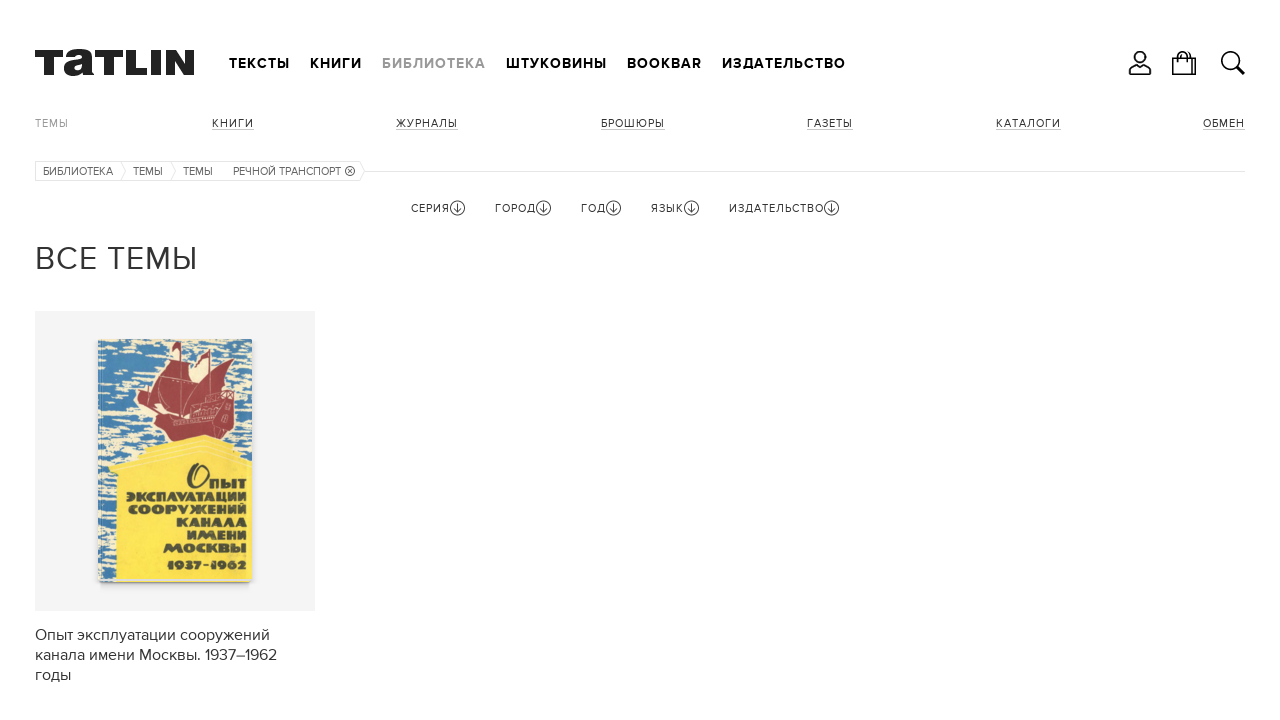

--- FILE ---
content_type: text/html; charset=utf-8
request_url: https://tatlin.ru/lib/temy/izdatelstvo/2656
body_size: 34336
content:
<!DOCTYPE html SYSTEM "about:legacy-compat">
<html xmlns="http://www.w3.org/1999/xhtml" xmlns:xlink="http://www.w3.org/1999/xlink" class="noTouch" e-theme-uri="/themes/tatlin"><head><meta http-equiv="Content-Type" content="text/html; charset=utf-8">
<meta charset="utf-8" /><meta name="viewport" content="width=device-width, user-scalable=no, initial-scale=1" /><link rel="shortcut icon" href="/favicon.ico" type="image/png" /><title>Все темы</title><meta name="yandex-verification" content="cf35d2067fb1eb41" /><script async="async" type="text/javascript" src="/images/i.svg.js?version=15579116468"></script><script async="async" type="text/javascript" src="/Site.js?version=15579116468"></script><script async="async" type="text/javascript" src="/js/page.js?version=15579116468"></script><style>
					body {
						visibility: hidden;
					}
					@media screen and (max-width: 939px) {
						.menuRow {
							display: none;
						}
					}
				</style><link rel="apple-touch-icon" href="/images/logo48.png" type="image/png" sizes="48x48" /><link rel="apple-touch-icon" href="/images/logo64.png" type="image/png" sizes="64x64" /><link rel="apple-touch-icon" href="/images/logo128.png" type="image/png" sizes="128x128" /><link rel="apple-touch-icon" href="/images/logo256.png" type="image/png" sizes="256x256" /><link rel="apple-touch-icon" href="/images/logo512.png" type="image/png" sizes="512x512" /><link rel="icon" href="/images/logo48.png" type="image/png" sizes="48x48" /><link rel="icon" href="/images/logo64.png" type="image/png" sizes="64x64" /><link rel="icon" href="/images/logo128.png" type="image/png" sizes="128x128" /><link rel="icon" href="/images/logo256.png" type="image/png" sizes="256x256" /><link rel="icon" href="/images/logo512.png" type="image/png" sizes="512x512" /><link rel="shortcut icon" href="/favicon.ico" type="image/png" /><link rel="manifest" href="/t.webmanifest" /><script>
if ('serviceWorker' in navigator) {
	navigator.serviceWorker.register('/sw.js')
		.then(function(registration) {
//registration.update();
//			console.log('Service worker зарегистрирован:', registration);
		})
		.catch(function(error) {
			console.log('Ошибка при регистрации service worker-а:', error);
		});
}
//			if (!self.sliderScroll) {
			function sliderScroll($e) {
				const i = Math.round($e.scrollLeft / $e.offsetWidth);
				$e.parentNode.querySelectorAll('.photosScroll-points-item').forEach(($e, idx) => {
					$e.classList.toggle('current', i === idx);
				});
			}
			function itemPhotosNext($e, $scroll, k) {
				if (k > 0) {
					$scroll.scrollLeft = $scroll.scrollLeft + $scroll.parentNode.offsetWidth;
				} else if (k < 0) {
					$scroll.scrollLeft = $scroll.scrollLeft - $scroll.parentNode.offsetWidth;
				}
				$scroll.parentNode.classList.toggle("begin", $scroll.scrollLeft === 0);
				$scroll.parentNode.classList.toggle("end", $scroll.scrollLeft + $scroll.parentNode.offsetWidth === $scroll.scrollWidth);
			}
//			}
			function showInnerPhotos($e, parentId, id) {
				$e.parentNode.querySelectorAll('.photosScroll-scroll-i').forEach(i => i.classList.remove('select'));
				$e.classList.add('select');
				document.querySelectorAll('.innerPhotos-parent' + parentId).forEach(i => i.style.display = 'none');
				document.querySelector('#innerPhotos' + id).style.display = '';
			}
			function showInnerText($e, parentId, id) {
				$e.parentNode.querySelectorAll('.photosScroll-scroll-i').forEach(i => i.classList.remove('select'));
				$e.classList.add('select');
				document.querySelectorAll('.innerText-parent' + parentId).forEach(i => i.style.display = 'none');
				document.querySelector('#innerText' + id).style.display = '';
			}
				</script></head><body class="page"><div class="body"><header><div class="width"><div class="headerFirst"><a class="logo" href="/"><svg><use xlink:href="#logo.svg"></use></svg></a><div class="menuRow"><nav class="mainMenu"><ul class="toMove" data1-to-move="#toArticlesMenu"><li id="toArticlesMenu-articles"><a href="/articles">Тексты</a></li><li id="toArticlesMenu-shop"><a href="/shop">Книги</a></li><li id="toArticlesMenu-lib"><a class="current" href="/lib">Библиотека</a></li><li id="toArticlesMenu-shtukoviny"><a href="/shtukoviny">Штуковины</a></li><li id="toArticlesMenu-"><a href="/shop/bookbar">Bookbar</a></li><li id="toArticlesMenu-about"><a href="/about">Издательство</a></li></ul></nav><div class="burgerMenu" onclick="this.classList.toggle('show', !this.classList.contains('show')); return false;"><a><svg><use xlink:href="#burger.svg"></use></svg></a><div class="burgerMenuPopup" onclick="arguments[0].cancelBubble = true;"><div class="burgerMenu-close" onclick="this.parentNode.parentNode.classList.toggle('show', !this.parentNode.parentNode.classList.contains('show')); return false;"><svg><use xlink:href="#close2.svg"></use></svg></div><nav><ul><li><a onclick="this.parentNode.classList.toggle('show', !this.parentNode.classList.contains('show')); return false;" href="/articles">Тексты</a><ul><li><a href="/articles">Все тексты</a></li><li><a href="/articles/arxitektura">Архитектура</a></li><li><a href="/articles/iskustvo">Искусство</a></li><li><a href="/articles/dizajn"> Дизайн</a></li><li><a href="/articles/sobytiya">События</a></li><li><a href="/articles/lyudi">Люди</a></li></ul></li><li><a onclick="this.parentNode.classList.toggle('show', !this.parentNode.classList.contains('show')); return false;" href="/shop">Книги</a><ul><li><a href="/shop">Все книги</a></li><li><a onclick="this.parentNode.classList.toggle('show', !this.parentNode.classList.contains('show')); return false;" href="/shop/books">Темы</a><ul><li><a href="/shop/books">Все Темы</a></li><li><a href="/shop/arxitektura">Архитектура</a></li><li><a href="/shop/dizajn_interera">Интерьер</a></li><li><a href="/shop/promyshlennyj_dizajn">Дизайн</a></li><li><a href="/shop/iskusstvo">Искусство</a></li><li><a href="/shop/fotografiya">Фотография </a></li><li><a href="/shop/gradostroitelstvo">Градостроительство</a></li><li><a href="/shop/stroitelstvo">Строительство</a></li><li><a href="/shop/gradostroitelstvo">Урбанистика</a></li></ul></li><li><a href="/shop/knigi">Книги</a></li><li><a onclick="this.parentNode.classList.toggle('show', !this.parentNode.classList.contains('show')); return false;" href="/shop/journal">Журналы</a><ul><li><a href="/shop/journal">Все Журналы</a></li><li><a href="/shop/tatlin_news">TATLIN News</a></li><li><a href="/shop/tatlin_mono">TATLIN Mono</a></li><li><a href="/shop/tatlin_plan">TATLIN Plan</a></li><li><a href="/shop/tatlin_zine">TATLIN Zine</a></li></ul></li><li><a href="/shop/raskraski">Раскраски</a></li><li><a href="/shop/plakaty">Плакаты</a></li><li><a href="/shop/putevoditeli">Путеводители</a></li><li><a href="/shop/otkritki">Открытки</a></li><li><a href="/shop/podarochnye_karty">Подарочные карты</a></li><li><a href="/shop/etatlin">eTATLIN</a></li></ul></li><li class="show"><a onclick="this.parentNode.classList.toggle('show', !this.parentNode.classList.contains('show')); return false;" href="/lib">Библиотека</a><ul><li><a href="/lib">Все книги</a></li><li class="show"><a onclick="this.parentNode.classList.toggle('show', !this.parentNode.classList.contains('show')); return false;" class="current">Темы</a><ul><li><a href="/lib/temy">Все Темы</a></li><li><a href="/lib/arxitektura">Архитектура</a></li><li><a href="/lib/intrerer">Интерьер</a></li><li><a href="/lib/stroitelstvo">Строительство</a></li><li><a href="/lib/iskusstvo">Искусство</a></li><li><a href="/lib/fotografiya">Фотография </a></li><li><a href="/lib/urbanistika">Урбанистика</a></li></ul></li><li><a href="/lib/knigi">Книги</a></li><li><a href="/lib/zhurnaly">Журналы</a></li><li><a href="/lib/broshyury">Брошюры</a></li><li><a href="/lib/gazety">Газеты </a></li><li><a href="/lib/katalogi">Каталоги</a></li></ul></li><li><a onclick="this.parentNode.classList.toggle('show', !this.parentNode.classList.contains('show')); return false;" href="/shtukoviny">Штуковины</a><ul><li><a href="/shtukoviny">
									Все Штуковины</a></li><li><a onclick="this.parentNode.classList.toggle('show', !this.parentNode.classList.contains('show')); return false;" href="/shtukoviny/shtukoviny">Штуковины</a><ul><li><a href="/shtukoviny/shtukoviny">Все Штуковины</a></li><li><a href="/shtukoviny/magnity">Магниты</a></li><li><a href="/shtukoviny/karandashi">Карандаши</a></li><li><a href="/shtukoviny/bloknoty">Блокноты</a></li><li><a href="/shtukoviny/zakladki_knizhnye">Закладки</a></li><li><a href="/shtukoviny/otkrytki">Открытки</a></li><li><a href="/shtukoviny/lekala">Лекала</a></li><li><a href="/shtukoviny/zerkala">Зеркала</a></li><li><a href="/shtukoviny/sumki">Сумки</a></li><li><a href="/shtukoviny/statuetki">Статуэтки</a></li><li><a href="/shtukoviny/konstruktor">Конструктор</a></li><li><a href="/shtukoviny/raznoe">Разное</a></li></ul></li></ul></li><li><a href="/shop/bookbar">Bookbar</a></li><li><a onclick="this.parentNode.classList.toggle('show', !this.parentNode.classList.contains('show')); return false;" href="/about">Издательство</a><ul><li id="toArticlesMenu-about"><a href="/about">Издательство</a></li><li id="toArticlesMenu-contacts"><a href="/contacts">Контакты</a></li><li id="toArticlesMenu-howtobuy"><a href="/howtobuy">Магазины</a></li><li id="toArticlesMenu-delivery"><a href="/delivery">Доставка</a></li><li id="toArticlesMenu-opt"><a href="/opt">Оптовикам</a></li><li id="toArticlesMenu-bankovskie_rekvizity"><a href="/bankovskie_rekvizity">Реквизиты</a></li><li id="toArticlesMenu-politika_obrabotki_personalnyx_dannyx"><a href="/politika_obrabotki_personalnyx_dannyx">Политика</a></li><li id="toArticlesMenu-reg"><a href="/reg">Регистрация</a></li></ul></li></ul></nav></div></div></div></div><ul class="hButtons"><li class="icon"><a title="Кабинет" onclick="!window.Site || Site.showModal('/forms/auth.xml', true, this); return false;"><svg><use xlink:href="#user.svg"></use></svg></a></li><li class="icon"><a href="/order"><svg><use xlink:href="#bag.svg"></use></svg><span class="count orderAmount"></span></a></li><li class="icon"><a class="searchButton" onclick="!window.Site || Site.showModal('/forms/search.xml', true, this, undefined, () =&gt; {setTimeout(`document.querySelector('#modal-searchInput').focus();`, 100);}); return false;"><svg><use xlink:href="#search.svg"></use></svg></a></li></ul></div></header><div class="width"><div class="header"><nav class="articlesMenu"><ul class="toMove" data1-to-move="#toArticlesMenu-lib"><li class="show"><a onclick="this.parentNode.classList.toggle('show', !this.parentNode.classList.contains('show')); return false;" class="current">Темы</a><ul><li><a href="/lib/arxitektura">Архитектура</a></li><li><a href="/lib/intrerer">Интерьер</a></li><li><a href="/lib/stroitelstvo">Строительство</a></li><li><a href="/lib/iskusstvo">Искусство</a></li><li><a href="/lib/fotografiya">Фотография </a></li><li><a href="/lib/urbanistika">Урбанистика</a></li></ul></li><li><a href="/lib/knigi">Книги</a></li><li><a href="/lib/zhurnaly">Журналы</a></li><li><a href="/lib/broshyury">Брошюры</a></li><li><a href="/lib/gazety">Газеты </a></li><li><a href="/lib/katalogi">Каталоги</a></li><li><a href="/exchange">Обмен</a></li></ul></nav></div><main><nav class="path"><ul><li><a href="/lib">Библиотека</a><svg><use xlink:href="#path.svg"></use></svg></li><li><a>Темы</a><svg><use xlink:href="#path.svg"></use></svg></li><li><a href="/lib/temy">Темы</a><svg><use xlink:href="#path-arrow.svg"></use></svg></li><li title="Издательство"><a href="/lib/temy">Речной транспорт<svg class="remove"><use xlink:href="#exit.svg"></use></svg></a><svg><use xlink:href="#path.svg"></use></svg></li></ul></nav><div class="filter_row"><form id="filterForm" action="/lib/temy" class="filter" onsubmit="!window.Site || Site.filterSubmit(); return false;"><div id="filter2" class="fieldset hide"><div class="filterParamsTitle filterParamsTitleHidable" onclick="this.parentNode.className = this.parentNode.className == 'fieldset hide' ? 'fieldset show' : 'fieldset hide'; return false;"><span>Серия</span><svg class="up"><use xlink:href="#up.svg"></use></svg><svg class="down"><use xlink:href="#down.svg"></use></svg></div><ul class="w14 list filterParamsCnt"><li class="checked"><div class="check" e-id="filter_param2_all" e-onchange="!window.Site || Site.checkParam(this, 2);" style="display: none;">1</div><a href="/lib/temy" onclick="!window.Site || Site.checkParam(this, 2, 'all'); return false;">Все</a></li><li e-value="architektura_cssr" class=" disabled"><div class="check" e-id="filter_param2_910" e-name="seriya" e-onchange="!window.Site || Site.checkParam(this, 2);" style="display: none;" e-disabled=""></div><a href="/lib/temy/seriya/architektura_cssr" onclick="!window.Site || Site.checkParam(this, 2, 910); return false;">Architektura CSSR</a></li><li e-value="2025" class=" disabled"><div class="check" e-id="filter_param2_2025" e-name="seriya" e-onchange="!window.Site || Site.checkParam(this, 2);" style="display: none;" e-disabled=""></div><a href="/lib/temy/seriya/2025" onclick="!window.Site || Site.checkParam(this, 2, 2025); return false;">Bauhausbücher</a></li><li e-value="ca-sovremennaya_arxitektura" class=" disabled"><div class="check" e-id="filter_param2_837" e-name="seriya" e-onchange="!window.Site || Site.checkParam(this, 2);" style="display: none;" e-disabled=""></div><a href="/lib/temy/seriya/ca-sovremennaya_arxitektura" onclick="!window.Site || Site.checkParam(this, 2, 837); return false;">CA / Современная архитектура</a></li><li e-value="2337" class=" disabled"><div class="check" e-id="filter_param2_2337" e-name="seriya" e-onchange="!window.Site || Site.checkParam(this, 2);" style="display: none;" e-disabled=""></div><a href="/lib/temy/seriya/2337" onclick="!window.Site || Site.checkParam(this, 2, 2337); return false;">Cтроительство и архитектура</a></li><li e-value="1971" class=" disabled"><div class="check" e-id="filter_param2_1971" e-name="seriya" e-onchange="!window.Site || Site.checkParam(this, 2);" style="display: none;" e-disabled=""></div><a href="/lib/temy/seriya/1971" onclick="!window.Site || Site.checkParam(this, 2, 1971); return false;">Kunst Kodu</a></li><li e-value="larchitecture_daujourdhui" class=" disabled"><div class="check" e-id="filter_param2_1769" e-name="seriya" e-onchange="!window.Site || Site.checkParam(this, 2);" style="display: none;" e-disabled=""></div><a href="/lib/temy/seriya/larchitecture_daujourdhui" onclick="!window.Site || Site.checkParam(this, 2, 1769); return false;">L'architecture d'aujourd'hui</a></li><li e-value="lab" class=" disabled"><div class="check" e-id="filter_param2_1175" e-name="seriya" e-onchange="!window.Site || Site.checkParam(this, 2);" style="display: none;" e-disabled=""></div><a href="/lib/temy/seriya/lab" onclick="!window.Site || Site.checkParam(this, 2, 1175); return false;">LAB</a></li><li e-value="1968" class=" disabled"><div class="check" e-id="filter_param2_1968" e-name="seriya" e-onchange="!window.Site || Site.checkParam(this, 2);" style="display: none;" e-disabled=""></div><a href="/lib/temy/seriya/1968" onclick="!window.Site || Site.checkParam(this, 2, 1968); return false;">Moderne Bauformen</a></li><li e-value="neue_werbung" class=" disabled"><div class="check" e-id="filter_param2_905" e-name="seriya" e-onchange="!window.Site || Site.checkParam(this, 2);" style="display: none;" e-disabled=""></div><a href="/lib/temy/seriya/neue_werbung" onclick="!window.Site || Site.checkParam(this, 2, 905); return false;">Neue Werbung</a></li><li e-value="project" class=" disabled"><div class="check" e-id="filter_param2_916" e-name="seriya" e-onchange="!window.Site || Site.checkParam(this, 2);" style="display: none;" e-disabled=""></div><a href="/lib/temy/seriya/project" onclick="!window.Site || Site.checkParam(this, 2, 916); return false;">Project</a></li><li e-value="tatlin_news" class=" disabled"><div class="check" e-id="filter_param2_1254" e-name="seriya" e-onchange="!window.Site || Site.checkParam(this, 2);" style="display: none;" e-disabled=""></div><a href="/lib/temy/seriya/tatlin_news" onclick="!window.Site || Site.checkParam(this, 2, 1254); return false;">TATLIN News</a></li><li e-value="akademiya_arxitektury" class=" disabled"><div class="check" e-id="filter_param2_852" e-name="seriya" e-onchange="!window.Site || Site.checkParam(this, 2);" style="display: none;" e-disabled=""></div><a href="/lib/temy/seriya/akademiya_arxitektury" onclick="!window.Site || Site.checkParam(this, 2, 852); return false;">Академия архитектуры</a></li><li e-value="akademiya_arxitektury_sssr" class=" disabled"><div class="check" e-id="filter_param2_1256" e-name="seriya" e-onchange="!window.Site || Site.checkParam(this, 2);" style="display: none;" e-disabled=""></div><a href="/lib/temy/seriya/akademiya_arxitektury_sssr" onclick="!window.Site || Site.checkParam(this, 2, 1256); return false;">Академия архитектуры СССР</a></li><li e-value="4104" class=" disabled"><div class="check" e-id="filter_param2_4104" e-name="seriya" e-onchange="!window.Site || Site.checkParam(this, 2);" style="display: none;" e-disabled=""></div><a href="/lib/temy/seriya/4104" onclick="!window.Site || Site.checkParam(this, 2, 4104); return false;">Археология СССР</a></li><li e-value="arxiwood" class=" disabled"><div class="check" e-id="filter_param2_301" e-name="seriya" e-onchange="!window.Site || Site.checkParam(this, 2);" style="display: none;" e-disabled=""></div><a href="/lib/temy/seriya/arxiwood" onclick="!window.Site || Site.checkParam(this, 2, 301); return false;">Архиwood</a></li><li e-value="4462" class=" disabled"><div class="check" e-id="filter_param2_4462" e-name="seriya" e-onchange="!window.Site || Site.checkParam(this, 2);" style="display: none;" e-disabled=""></div><a href="/lib/temy/seriya/4462" onclick="!window.Site || Site.checkParam(this, 2, 4462); return false;">Архитектору-проектировщику</a></li><li e-value="arxitektura-prilozhenie_k_stroitelnoj_gazete" class=" disabled"><div class="check" e-id="filter_param2_921" e-name="seriya" e-onchange="!window.Site || Site.checkParam(this, 2);" style="display: none;" e-disabled=""></div><a href="/lib/temy/seriya/arxitektura-prilozhenie_k_stroitelnoj_gazete" onclick="!window.Site || Site.checkParam(this, 2, 921); return false;">Архитектура / приложение к Строительной газете</a></li><li e-value="arxitektura_gorodov_sssr" class=" disabled"><div class="check" e-id="filter_param2_986" e-name="seriya" e-onchange="!window.Site || Site.checkParam(this, 2);" style="display: none;" e-disabled=""></div><a href="/lib/temy/seriya/arxitektura_gorodov_sssr" onclick="!window.Site || Site.checkParam(this, 2, 986); return false;">Архитектура городов СССР</a></li><li e-value="arxitektura_za_rubezhom" class=" disabled"><div class="check" e-id="filter_param2_858" e-name="seriya" e-onchange="!window.Site || Site.checkParam(this, 2);" style="display: none;" e-disabled=""></div><a href="/lib/temy/seriya/arxitektura_za_rubezhom" onclick="!window.Site || Site.checkParam(this, 2, 858); return false;">Архитектура за рубежом</a></li><li e-value="3366" class=" disabled"><div class="check" e-id="filter_param2_3366" e-name="seriya" e-onchange="!window.Site || Site.checkParam(this, 2);" style="display: none;" e-disabled=""></div><a href="/lib/temy/seriya/3366" onclick="!window.Site || Site.checkParam(this, 2, 3366); return false;">Архитектура Запада</a></li><li e-value="2444" class=" disabled"><div class="check" e-id="filter_param2_2444" e-name="seriya" e-onchange="!window.Site || Site.checkParam(this, 2);" style="display: none;" e-disabled=""></div><a href="/lib/temy/seriya/2444" onclick="!window.Site || Site.checkParam(this, 2, 2444); return false;">Архитектура зарубежных стран</a></li><li e-value="arxitektura_i_stroitelstvo" class=" disabled"><div class="check" e-id="filter_param2_857" e-name="seriya" e-onchange="!window.Site || Site.checkParam(this, 2);" style="display: none;" e-disabled=""></div><a href="/lib/temy/seriya/arxitektura_i_stroitelstvo" onclick="!window.Site || Site.checkParam(this, 2, 857); return false;">Архитектура и строительство</a></li><li e-value="arxitektura_moskvy" class=" disabled"><div class="check" e-id="filter_param2_1188" e-name="seriya" e-onchange="!window.Site || Site.checkParam(this, 2);" style="display: none;" e-disabled=""></div><a href="/lib/temy/seriya/arxitektura_moskvy" onclick="!window.Site || Site.checkParam(this, 2, 1188); return false;">Архитектура Москвы</a></li><li e-value="arxitektura_sovetskix_obshhestvennyx_sooruzhenij" class=" disabled"><div class="check" e-id="filter_param2_1266" e-name="seriya" e-onchange="!window.Site || Site.checkParam(this, 2);" style="display: none;" e-disabled=""></div><a href="/lib/temy/seriya/arxitektura_sovetskix_obshhestvennyx_sooruzhenij" onclick="!window.Site || Site.checkParam(this, 2, 1266); return false;">Архитектура советских общественных сооружений</a></li><li e-value="arxitektura_sssr" class=" disabled"><div class="check" e-id="filter_param2_866" e-name="seriya" e-onchange="!window.Site || Site.checkParam(this, 2);" style="display: none;" e-disabled=""></div><a href="/lib/temy/seriya/arxitektura_sssr" onclick="!window.Site || Site.checkParam(this, 2, 866); return false;">Архитектура СССР</a></li><li e-value="arxitektura_strany_sovetov" class=" disabled"><div class="check" e-id="filter_param2_968" e-name="seriya" e-onchange="!window.Site || Site.checkParam(this, 2);" style="display: none;" e-disabled=""></div><a href="/lib/temy/seriya/arxitektura_strany_sovetov" onclick="!window.Site || Site.checkParam(this, 2, 968); return false;">Архитектура страны советов</a></li><li e-value="arxitekturnaya_gazeta-prilozhenie" class=" disabled"><div class="check" e-id="filter_param2_925" e-name="seriya" e-onchange="!window.Site || Site.checkParam(this, 2);" style="display: none;" e-disabled=""></div><a href="/lib/temy/seriya/arxitekturnaya_gazeta-prilozhenie" onclick="!window.Site || Site.checkParam(this, 2, 925); return false;">Архитектурная газета / приложение</a></li><li e-value="4610" class=" disabled"><div class="check" e-id="filter_param2_4610" e-name="seriya" e-onchange="!window.Site || Site.checkParam(this, 2);" style="display: none;" e-disabled=""></div><a href="/lib/temy/seriya/4610" onclick="!window.Site || Site.checkParam(this, 2, 4610); return false;">Архитектурные памятники древних русских городов</a></li><li e-value="aeroporty_regionov" class=" disabled"><div class="check" e-id="filter_param2_1135" e-name="seriya" e-onchange="!window.Site || Site.checkParam(this, 2);" style="display: none;" e-disabled=""></div><a href="/lib/temy/seriya/aeroporty_regionov" onclick="!window.Site || Site.checkParam(this, 2, 1135); return false;">Аэропорты регионов</a></li><li e-value="2383" class=" disabled"><div class="check" e-id="filter_param2_2383" e-name="seriya" e-onchange="!window.Site || Site.checkParam(this, 2);" style="display: none;" e-disabled=""></div><a href="/lib/temy/seriya/2383" onclick="!window.Site || Site.checkParam(this, 2, 2383); return false;">Библиотека по американскому и европейскому строительству</a></li><li e-value="2256" class=" disabled"><div class="check" e-id="filter_param2_2256" e-name="seriya" e-onchange="!window.Site || Site.checkParam(this, 2);" style="display: none;" e-disabled=""></div><a href="/lib/temy/seriya/2256" onclick="!window.Site || Site.checkParam(this, 2, 2256); return false;">Библиотека пролетарского туриста</a></li><li e-value="4236" class=" disabled"><div class="check" e-id="filter_param2_4236" e-name="seriya" e-onchange="!window.Site || Site.checkParam(this, 2);" style="display: none;" e-disabled=""></div><a href="/lib/temy/seriya/4236" onclick="!window.Site || Site.checkParam(this, 2, 4236); return false;">Библиотека светотехника</a></li><li e-value="2846" class=" disabled"><div class="check" e-id="filter_param2_2846" e-name="seriya" e-onchange="!window.Site || Site.checkParam(this, 2);" style="display: none;" e-disabled=""></div><a href="/lib/temy/seriya/2846" onclick="!window.Site || Site.checkParam(this, 2, 2846); return false;">Библиотека сельского хозяина</a></li><li e-value="4523" class=" disabled"><div class="check" e-id="filter_param2_4523" e-name="seriya" e-onchange="!window.Site || Site.checkParam(this, 2);" style="display: none;" e-disabled=""></div><a href="/lib/temy/seriya/4523" onclick="!window.Site || Site.checkParam(this, 2, 4523); return false;">Библиотека электромонтера</a></li><li e-value="2400" class=" disabled"><div class="check" e-id="filter_param2_2400" e-name="seriya" e-onchange="!window.Site || Site.checkParam(this, 2);" style="display: none;" e-disabled=""></div><a href="/lib/temy/seriya/2400" onclick="!window.Site || Site.checkParam(this, 2, 2400); return false;">Волго-Донская водная магистраль</a></li><li e-value="2685" class=" disabled"><div class="check" e-id="filter_param2_2685" e-name="seriya" e-onchange="!window.Site || Site.checkParam(this, 2);" style="display: none;" e-disabled=""></div><a href="/lib/temy/seriya/2685" onclick="!window.Site || Site.checkParam(this, 2, 2685); return false;">Воспитаем здоровую молодежь</a></li><li e-value="goroda_i_strany" class=" disabled"><div class="check" e-id="filter_param2_1112" e-name="seriya" e-onchange="!window.Site || Site.checkParam(this, 2);" style="display: none;" e-disabled=""></div><a href="/lib/temy/seriya/goroda_i_strany" onclick="!window.Site || Site.checkParam(this, 2, 1112); return false;">Города и страны</a></li><li e-value="4573" class=" disabled"><div class="check" e-id="filter_param2_4573" e-name="seriya" e-onchange="!window.Site || Site.checkParam(this, 2);" style="display: none;" e-disabled=""></div><a href="/lib/temy/seriya/4573" onclick="!window.Site || Site.checkParam(this, 2, 4573); return false;">Города СССР</a></li><li e-value="dekorativnoe_iskusstvo_sssr" class=" disabled"><div class="check" e-id="filter_param2_943" e-name="seriya" e-onchange="!window.Site || Site.checkParam(this, 2);" style="display: none;" e-disabled=""></div><a href="/lib/temy/seriya/dekorativnoe_iskusstvo_sssr" onclick="!window.Site || Site.checkParam(this, 2, 943); return false;">Декоративное искусство СССР</a></li><li e-value="dom_xxi_veka" class=" disabled"><div class="check" e-id="filter_param2_305" e-name="seriya" e-onchange="!window.Site || Site.checkParam(this, 2);" style="display: none;" e-disabled=""></div><a href="/lib/temy/seriya/dom_xxi_veka" onclick="!window.Site || Site.checkParam(this, 2, 305); return false;">Дом XXI века</a></li><li e-value="4183" class=" disabled"><div class="check" e-id="filter_param2_4183" e-name="seriya" e-onchange="!window.Site || Site.checkParam(this, 2);" style="display: none;" e-disabled=""></div><a href="/lib/temy/seriya/4183" onclick="!window.Site || Site.checkParam(this, 2, 4183); return false;">Дороги к прекрасному</a></li><li e-value="2078" class=" disabled"><div class="check" e-id="filter_param2_2078" e-name="seriya" e-onchange="!window.Site || Site.checkParam(this, 2);" style="display: none;" e-disabled=""></div><a href="/lib/temy/seriya/2078" onclick="!window.Site || Site.checkParam(this, 2, 2078); return false;">Ежегодник Общества архитекторов-художников</a></li><li e-value="zodchestvo" class=" disabled"><div class="check" e-id="filter_param2_302" e-name="seriya" e-onchange="!window.Site || Site.checkParam(this, 2);" style="display: none;" e-disabled=""></div><a href="/lib/temy/seriya/zodchestvo" onclick="!window.Site || Site.checkParam(this, 2, 302); return false;">Зодчество</a></li><li e-value="4069" class=" disabled"><div class="check" e-id="filter_param2_4069" e-name="seriya" e-onchange="!window.Site || Site.checkParam(this, 2);" style="display: none;" e-disabled=""></div><a href="/lib/temy/seriya/4069" onclick="!window.Site || Site.checkParam(this, 2, 4069); return false;">Зодчие нашего города</a></li><li e-value="zodchij" class=" disabled"><div class="check" e-id="filter_param2_1794" e-name="seriya" e-onchange="!window.Site || Site.checkParam(this, 2);" style="display: none;" e-disabled=""></div><a href="/lib/temy/seriya/zodchij" onclick="!window.Site || Site.checkParam(this, 2, 1794); return false;">Зодчий</a></li><li e-value="zolotoe_sechenie" class=" disabled"><div class="check" e-id="filter_param2_304" e-name="seriya" e-onchange="!window.Site || Site.checkParam(this, 2);" style="display: none;" e-disabled=""></div><a href="/lib/temy/seriya/zolotoe_sechenie" onclick="!window.Site || Site.checkParam(this, 2, 304); return false;">Золотое сечение</a></li><li e-value="iz_arxiva_russkogo_avangarda" class=" disabled"><div class="check" e-id="filter_param2_772" e-name="seriya" e-onchange="!window.Site || Site.checkParam(this, 2);" style="display: none;" e-disabled=""></div><a href="/lib/temy/seriya/iz_arxiva_russkogo_avangarda" onclick="!window.Site || Site.checkParam(this, 2, 772); return false;">Из архива русского авангарда</a></li><li e-value="illyustrirovannoe_prilozhenie_k_stroitelnoj_gazete" class=" disabled"><div class="check" e-id="filter_param2_931" e-name="seriya" e-onchange="!window.Site || Site.checkParam(this, 2);" style="display: none;" e-disabled=""></div><a href="/lib/temy/seriya/illyustrirovannoe_prilozhenie_k_stroitelnoj_gazete" onclick="!window.Site || Site.checkParam(this, 2, 931); return false;">Иллюстрированное приложение к Строительной газете</a></li><li e-value="iskusstvo" class=" disabled"><div class="check" e-id="filter_param2_1249" e-name="seriya" e-onchange="!window.Site || Site.checkParam(this, 2);" style="display: none;" e-disabled=""></div><a href="/lib/temy/seriya/iskusstvo" onclick="!window.Site || Site.checkParam(this, 2, 1249); return false;">Искусство</a></li><li e-value="4388" class=" disabled"><div class="check" e-id="filter_param2_4388" e-name="seriya" e-onchange="!window.Site || Site.checkParam(this, 2);" style="display: none;" e-disabled=""></div><a href="/lib/temy/seriya/4388" onclick="!window.Site || Site.checkParam(this, 2, 4388); return false;">Искусство и культура Древнего мира</a></li><li e-value="4543" class=" disabled"><div class="check" e-id="filter_param2_4543" e-name="seriya" e-onchange="!window.Site || Site.checkParam(this, 2);" style="display: none;" e-disabled=""></div><a href="/lib/temy/seriya/4543" onclick="!window.Site || Site.checkParam(this, 2, 4543); return false;">Искусство стран и народов мира</a></li><li e-value="4538" class=" disabled"><div class="check" e-id="filter_param2_4538" e-name="seriya" e-onchange="!window.Site || Site.checkParam(this, 2);" style="display: none;" e-disabled=""></div><a href="/lib/temy/seriya/4538" onclick="!window.Site || Site.checkParam(this, 2, 4538); return false;">История искусства Древнего Востока</a></li><li e-value="klassiki_teorii_arxitektury" class=" disabled"><div class="check" e-id="filter_param2_1011" e-name="seriya" e-onchange="!window.Site || Site.checkParam(this, 2);" style="display: none;" e-disabled=""></div><a href="/lib/temy/seriya/klassiki_teorii_arxitektury" onclick="!window.Site || Site.checkParam(this, 2, 1011); return false;">Классики теории архитектуры</a></li><li e-value="le" class=" disabled"><div class="check" e-id="filter_param2_1155" e-name="seriya" e-onchange="!window.Site || Site.checkParam(this, 2);" style="display: none;" e-disabled=""></div><a href="/lib/temy/seriya/le" onclick="!window.Site || Site.checkParam(this, 2, 1155); return false;">ЛЕ</a></li><li e-value="4089" class=" disabled"><div class="check" e-id="filter_param2_4089" e-name="seriya" e-onchange="!window.Site || Site.checkParam(this, 2);" style="display: none;" e-disabled=""></div><a href="/lib/temy/seriya/4089" onclick="!window.Site || Site.checkParam(this, 2, 4089); return false;">Малая история искусств</a></li><li e-value="mastera_arxitektury" class=" disabled"><div class="check" e-id="filter_param2_808" e-name="seriya" e-onchange="!window.Site || Site.checkParam(this, 2);" style="display: none;" e-disabled=""></div><a href="/lib/temy/seriya/mastera_arxitektury" onclick="!window.Site || Site.checkParam(this, 2, 808); return false;">Мастера архитектуры</a></li><li e-value="3513" class=" disabled"><div class="check" e-id="filter_param2_3513" e-name="seriya" e-onchange="!window.Site || Site.checkParam(this, 2);" style="display: none;" e-disabled=""></div><a href="/lib/temy/seriya/3513" onclick="!window.Site || Site.checkParam(this, 2, 3513); return false;">Мастера советского искусства</a></li><li e-value="3509" class=" disabled"><div class="check" e-id="filter_param2_3509" e-name="seriya" e-onchange="!window.Site || Site.checkParam(this, 2);" style="display: none;" e-disabled=""></div><a href="/lib/temy/seriya/3509" onclick="!window.Site || Site.checkParam(this, 2, 3509); return false;">Мастера советской архитектуры</a></li><li e-value="material_v_arxitekture" class=" disabled"><div class="check" e-id="filter_param2_1341" e-name="seriya" e-onchange="!window.Site || Site.checkParam(this, 2);" style="display: none;" e-disabled=""></div><a href="/lib/temy/seriya/material_v_arxitekture" onclick="!window.Site || Site.checkParam(this, 2, 1341); return false;">Материал в архитектуре</a></li><li e-value="4238" class=" disabled"><div class="check" e-id="filter_param2_4238" e-name="seriya" e-onchange="!window.Site || Site.checkParam(this, 2);" style="display: none;" e-disabled=""></div><a href="/lib/temy/seriya/4238" onclick="!window.Site || Site.checkParam(this, 2, 4238); return false;">Мир науки в изобразительном искусстве</a></li><li e-value="4585" class=" disabled"><div class="check" e-id="filter_param2_4585" e-name="seriya" e-onchange="!window.Site || Site.checkParam(this, 2);" style="display: none;" e-disabled=""></div><a href="/lib/temy/seriya/4585" onclick="!window.Site || Site.checkParam(this, 2, 4585); return false;">Мир художника</a></li><li e-value="narodnye_arxitektory_sssr" class=" disabled"><div class="check" e-id="filter_param2_1111" e-name="seriya" e-onchange="!window.Site || Site.checkParam(this, 2);" style="display: none;" e-disabled=""></div><a href="/lib/temy/seriya/narodnye_arxitektory_sssr" onclick="!window.Site || Site.checkParam(this, 2, 1111); return false;">Народные архитекторы СССР</a></li><li e-value="2070" class=" disabled"><div class="check" e-id="filter_param2_2070" e-name="seriya" e-onchange="!window.Site || Site.checkParam(this, 2);" style="display: none;" e-disabled=""></div><a href="/lib/temy/seriya/2070" onclick="!window.Site || Site.checkParam(this, 2, 2070); return false;">Новые сооружения советской архитектуры</a></li><li e-value="4086" class=" disabled"><div class="check" e-id="filter_param2_4086" e-name="seriya" e-onchange="!window.Site || Site.checkParam(this, 2);" style="display: none;" e-disabled=""></div><a href="/lib/temy/seriya/4086" onclick="!window.Site || Site.checkParam(this, 2, 4086); return false;">Опыт советской архитектуры</a></li><li e-value="4533" class=" disabled"><div class="check" e-id="filter_param2_4533" e-name="seriya" e-onchange="!window.Site || Site.checkParam(this, 2);" style="display: none;" e-disabled=""></div><a href="/lib/temy/seriya/4533" onclick="!window.Site || Site.checkParam(this, 2, 4533); return false;">Очерки истории и теории изобразительных искусств</a></li><li e-value="4237" class=" disabled"><div class="check" e-id="filter_param2_4237" e-name="seriya" e-onchange="!window.Site || Site.checkParam(this, 2);" style="display: none;" e-disabled=""></div><a href="/lib/temy/seriya/4237" onclick="!window.Site || Site.checkParam(this, 2, 4237); return false;">Памятники городов России</a></li><li e-value="4549" class=" disabled"><div class="check" e-id="filter_param2_4549" e-name="seriya" e-onchange="!window.Site || Site.checkParam(this, 2);" style="display: none;" e-disabled=""></div><a href="/lib/temy/seriya/4549" onclick="!window.Site || Site.checkParam(this, 2, 4549); return false;">Памятники мирового искусства</a></li><li e-value="4109" class=" disabled"><div class="check" e-id="filter_param2_4109" e-name="seriya" e-onchange="!window.Site || Site.checkParam(this, 2);" style="display: none;" e-disabled=""></div><a href="/lib/temy/seriya/4109" onclick="!window.Site || Site.checkParam(this, 2, 4109); return false;">Памятники русской архитектуры</a></li><li e-value="2068" class=" disabled"><div class="check" e-id="filter_param2_2068" e-name="seriya" e-onchange="!window.Site || Site.checkParam(this, 2);" style="display: none;" e-disabled=""></div><a href="/lib/temy/seriya/2068" onclick="!window.Site || Site.checkParam(this, 2, 2068); return false;">Планировка городов</a></li><li e-value="2460" class=" disabled"><div class="check" e-id="filter_param2_2460" e-name="seriya" e-onchange="!window.Site || Site.checkParam(this, 2);" style="display: none;" e-disabled=""></div><a href="/lib/temy/seriya/2460" onclick="!window.Site || Site.checkParam(this, 2, 2460); return false;">По родному краю</a></li><li e-value="2600" class=" disabled"><div class="check" e-id="filter_param2_2600" e-name="seriya" e-onchange="!window.Site || Site.checkParam(this, 2);" style="display: none;" e-disabled=""></div><a href="/lib/temy/seriya/2600" onclick="!window.Site || Site.checkParam(this, 2, 2600); return false;">Показательные стройки транспорта</a></li><li e-value="praktika_sovetskogo_gradostroitelstva" class=" disabled"><div class="check" e-id="filter_param2_1245" e-name="seriya" e-onchange="!window.Site || Site.checkParam(this, 2);" style="display: none;" e-disabled=""></div><a href="/lib/temy/seriya/praktika_sovetskogo_gradostroitelstva" onclick="!window.Site || Site.checkParam(this, 2, 1245); return false;">Практика советского градостроительства</a></li><li e-value="problemy_sovetskogo_gradostroitelstva" class=" disabled"><div class="check" e-id="filter_param2_821" e-name="seriya" e-onchange="!window.Site || Site.checkParam(this, 2);" style="display: none;" e-disabled=""></div><a href="/lib/temy/seriya/problemy_sovetskogo_gradostroitelstva" onclick="!window.Site || Site.checkParam(this, 2, 821); return false;">Проблемы советского градостроительства</a></li><li e-value="publikaciya_odnogo_pamyatnika" class=" disabled"><div class="check" e-id="filter_param2_2620" e-name="seriya" e-onchange="!window.Site || Site.checkParam(this, 2);" style="display: none;" e-disabled=""></div><a href="/lib/temy/seriya/publikaciya_odnogo_pamyatnika" onclick="!window.Site || Site.checkParam(this, 2, 2620); return false;">Публикация одного памятника</a></li><li e-value="putevoditel" class=" disabled"><div class="check" e-id="filter_param2_1166" e-name="seriya" e-onchange="!window.Site || Site.checkParam(this, 2);" style="display: none;" e-disabled=""></div><a href="/lib/temy/seriya/putevoditel" onclick="!window.Site || Site.checkParam(this, 2, 1166); return false;">Путеводители</a></li><li e-value="sovetskaya_arxitektura" class=" disabled"><div class="check" e-id="filter_param2_871" e-name="seriya" e-onchange="!window.Site || Site.checkParam(this, 2);" style="display: none;" e-disabled=""></div><a href="/lib/temy/seriya/sovetskaya_arxitektura" onclick="!window.Site || Site.checkParam(this, 2, 871); return false;">Советская архитектура</a></li><li e-value="2905" class=" disabled"><div class="check" e-id="filter_param2_2905" e-name="seriya" e-onchange="!window.Site || Site.checkParam(this, 2);" style="display: none;" e-disabled=""></div><a href="/lib/temy/seriya/2905" onclick="!window.Site || Site.checkParam(this, 2, 2905); return false;">Советские художники</a></li><li e-value="4137" class=" disabled"><div class="check" e-id="filter_param2_4137" e-name="seriya" e-onchange="!window.Site || Site.checkParam(this, 2);" style="display: none;" e-disabled=""></div><a href="/lib/temy/seriya/4137" onclick="!window.Site || Site.checkParam(this, 2, 4137); return false;">Сокровища зодчества народов СССР</a></li><li e-value="2621" class=" disabled"><div class="check" e-id="filter_param2_2621" e-name="seriya" e-onchange="!window.Site || Site.checkParam(this, 2);" style="display: none;" e-disabled=""></div><a href="/lib/temy/seriya/2621" onclick="!window.Site || Site.checkParam(this, 2, 2621); return false;">Сокровища русского зодчества</a></li><li e-value="4131" class=" disabled"><div class="check" e-id="filter_param2_4131" e-name="seriya" e-onchange="!window.Site || Site.checkParam(this, 2);" style="display: none;" e-disabled=""></div><a href="/lib/temy/seriya/4131" onclick="!window.Site || Site.checkParam(this, 2, 4131); return false;">Специальность «Архитектура»</a></li><li e-value="4708" class=" disabled"><div class="check" e-id="filter_param2_4708" e-name="seriya" e-onchange="!window.Site || Site.checkParam(this, 2);" style="display: none;" e-disabled=""></div><a href="/lib/temy/seriya/4708" onclick="!window.Site || Site.checkParam(this, 2, 4708); return false;">Справочние электромонтажника</a></li><li e-value="spravochnik_arxitektora" class=" disabled"><div class="check" e-id="filter_param2_989" e-name="seriya" e-onchange="!window.Site || Site.checkParam(this, 2);" style="display: none;" e-disabled=""></div><a href="/lib/temy/seriya/spravochnik_arxitektora" onclick="!window.Site || Site.checkParam(this, 2, 989); return false;">Справочник архитектора</a></li><li e-value="4732" class=" disabled"><div class="check" e-id="filter_param2_4732" e-name="seriya" e-onchange="!window.Site || Site.checkParam(this, 2);" style="display: none;" e-disabled=""></div><a href="/lib/temy/seriya/4732" onclick="!window.Site || Site.checkParam(this, 2, 4732); return false;">Справочник рабочего</a></li><li e-value="4528" class=" disabled"><div class="check" e-id="filter_param2_4528" e-name="seriya" e-onchange="!window.Site || Site.checkParam(this, 2);" style="display: none;" e-disabled=""></div><a href="/lib/temy/seriya/4528" onclick="!window.Site || Site.checkParam(this, 2, 4528); return false;">Справочник строителя</a></li><li e-value="1944" class=" disabled"><div class="check" e-id="filter_param2_1944" e-name="seriya" e-onchange="!window.Site || Site.checkParam(this, 2);" style="display: none;" e-disabled=""></div><a href="/lib/temy/seriya/1944" onclick="!window.Site || Site.checkParam(this, 2, 1944); return false;">Старик Букашкин</a></li><li e-value="stroitelnaya_gazeta" class=" disabled"><div class="check" e-id="filter_param2_935" e-name="seriya" e-onchange="!window.Site || Site.checkParam(this, 2);" style="display: none;" e-disabled=""></div><a href="/lib/temy/seriya/stroitelnaya_gazeta" onclick="!window.Site || Site.checkParam(this, 2, 935); return false;">Строительная газета</a></li><li e-value="stroitelstvo_i_arxitektura" class=" disabled"><div class="check" e-id="filter_param2_763" e-name="seriya" e-onchange="!window.Site || Site.checkParam(this, 2);" style="display: none;" e-disabled=""></div><a href="/lib/temy/seriya/stroitelstvo_i_arxitektura" onclick="!window.Site || Site.checkParam(this, 2, 763); return false;">Строительство и архитектура</a></li><li e-value="stroitelstvo_i_arxitektura_za_rubezhom" class=" disabled"><div class="check" e-id="filter_param2_1196" e-name="seriya" e-onchange="!window.Site || Site.checkParam(this, 2);" style="display: none;" e-disabled=""></div><a href="/lib/temy/seriya/stroitelstvo_i_arxitektura_za_rubezhom" onclick="!window.Site || Site.checkParam(this, 2, 1196); return false;">Строительство и архитектура за рубежом</a></li><li e-value="stroitelstvo_i_arxitektura_leningrada" class=" disabled"><div class="check" e-id="filter_param2_847" e-name="seriya" e-onchange="!window.Site || Site.checkParam(this, 2);" style="display: none;" e-disabled=""></div><a href="/lib/temy/seriya/stroitelstvo_i_arxitektura_leningrada" onclick="!window.Site || Site.checkParam(this, 2, 847); return false;">Строительство и архитектура Ленинграда</a></li><li e-value="stroitelstvo_i_arxitektura_moskvy" class=" disabled"><div class="check" e-id="filter_param2_885" e-name="seriya" e-onchange="!window.Site || Site.checkParam(this, 2);" style="display: none;" e-disabled=""></div><a href="/lib/temy/seriya/stroitelstvo_i_arxitektura_moskvy" onclick="!window.Site || Site.checkParam(this, 2, 885); return false;">Строительство и архитектура Москвы</a></li><li e-value="2969" class=" disabled"><div class="check" e-id="filter_param2_2969" e-name="seriya" e-onchange="!window.Site || Site.checkParam(this, 2);" style="display: none;" e-disabled=""></div><a href="/lib/temy/seriya/2969" onclick="!window.Site || Site.checkParam(this, 2, 2969); return false;">Строительство Москвы</a></li><li e-value="4175" class=" disabled"><div class="check" e-id="filter_param2_4175" e-name="seriya" e-onchange="!window.Site || Site.checkParam(this, 2);" style="display: none;" e-disabled=""></div><a href="/lib/temy/seriya/4175" onclick="!window.Site || Site.checkParam(this, 2, 4175); return false;">Творческая трибуна архитектора</a></li><li e-value="tvorchestvo" class=" disabled"><div class="check" e-id="filter_param2_889" e-name="seriya" e-onchange="!window.Site || Site.checkParam(this, 2);" style="display: none;" e-disabled=""></div><a href="/lib/temy/seriya/tvorchestvo" onclick="!window.Site || Site.checkParam(this, 2, 889); return false;">Творчество</a></li><li e-value="texnicheskaya_estetika" class=" disabled"><div class="check" e-id="filter_param2_901" e-name="seriya" e-onchange="!window.Site || Site.checkParam(this, 2);" style="display: none;" e-disabled=""></div><a href="/lib/temy/seriya/texnicheskaya_estetika" onclick="!window.Site || Site.checkParam(this, 2, 901); return false;">Техническая эстетика</a></li><li e-value="4083" class=" disabled"><div class="check" e-id="filter_param2_4083" e-name="seriya" e-onchange="!window.Site || Site.checkParam(this, 2);" style="display: none;" e-disabled=""></div><a href="/lib/temy/seriya/4083" onclick="!window.Site || Site.checkParam(this, 2, 4083); return false;">Туристу о Ленинграде</a></li><li e-value="forma-r" class=" disabled"><div class="check" e-id="filter_param2_1202" e-name="seriya" e-onchange="!window.Site || Site.checkParam(this, 2);" style="display: none;" e-disabled=""></div><a href="/lib/temy/seriya/forma-r" onclick="!window.Site || Site.checkParam(this, 2, 1202); return false;">Форма-Р</a></li><li e-value="xudozhnik" class=" disabled"><div class="check" e-id="filter_param2_895" e-name="seriya" e-onchange="!window.Site || Site.checkParam(this, 2);" style="display: none;" e-disabled=""></div><a href="/lib/temy/seriya/xudozhnik" onclick="!window.Site || Site.checkParam(this, 2, 895); return false;">Художник</a></li><li e-value="2365" class=" disabled"><div class="check" e-id="filter_param2_2365" e-name="seriya" e-onchange="!window.Site || Site.checkParam(this, 2);" style="display: none;" e-disabled=""></div><a href="/lib/temy/seriya/2365" onclick="!window.Site || Site.checkParam(this, 2, 2365); return false;">Человек и окружающая среда</a></li><li e-value="2227" class=" disabled"><div class="check" e-id="filter_param2_2227" e-name="seriya" e-onchange="!window.Site || Site.checkParam(this, 2);" style="display: none;" e-disabled=""></div><a href="/lib/temy/seriya/2227" onclick="!window.Site || Site.checkParam(this, 2, 2227); return false;">Человек и окружающий мир</a></li><li e-value="4422" class=" disabled"><div class="check" e-id="filter_param2_4422" e-name="seriya" e-onchange="!window.Site || Site.checkParam(this, 2);" style="display: none;" e-disabled=""></div><a href="/lib/temy/seriya/4422" onclick="!window.Site || Site.checkParam(this, 2, 4422); return false;">Школа современного строителя</a></li><li e-value="4582" class=" disabled"><div class="check" e-id="filter_param2_4582" e-name="seriya" e-onchange="!window.Site || Site.checkParam(this, 2);" style="display: none;" e-disabled=""></div><a href="/lib/temy/seriya/4582" onclick="!window.Site || Site.checkParam(this, 2, 4582); return false;">Школа художника-оформителя</a></li><li e-value="shtukovina" class=" disabled"><div class="check" e-id="filter_param2_1570" e-name="seriya" e-onchange="!window.Site || Site.checkParam(this, 2);" style="display: none;" e-disabled=""></div><a href="/lib/temy/seriya/shtukovina" onclick="!window.Site || Site.checkParam(this, 2, 1570); return false;">Шт.уковина</a></li><li e-value="eko-bereg" class=" disabled"><div class="check" e-id="filter_param2_1265" e-name="seriya" e-onchange="!window.Site || Site.checkParam(this, 2);" style="display: none;" e-disabled=""></div><a href="/lib/temy/seriya/eko-bereg" onclick="!window.Site || Site.checkParam(this, 2, 1265); return false;">Эко-берег</a></li></ul></div><div id="filter12" class="fieldset hide"><div class="filterParamsTitle filterParamsTitleHidable" onclick="this.parentNode.className = this.parentNode.className == 'fieldset hide' ? 'fieldset show' : 'fieldset hide'; return false;"><span>Город</span><svg class="up"><use xlink:href="#up.svg"></use></svg><svg class="down"><use xlink:href="#down.svg"></use></svg></div><ul class="w14 list filterParamsCnt"><li class="checked"><div class="check" e-id="filter_param12_all" e-onchange="!window.Site || Site.checkParam(this, 12);" style="display: none;">1</div><a href="/lib/temy" onclick="!window.Site || Site.checkParam(this, 12, 'all'); return false;">Любой</a></li><li e-value="3510" class=" disabled"><div class="check" e-id="filter_param12_3510" e-name="gorod" e-onchange="!window.Site || Site.checkParam(this, 12);" style="display: none;" e-disabled=""></div><a href="/lib/temy/gorod/3510" onclick="!window.Site || Site.checkParam(this, 12, 3510); return false;">1875</a></li><li e-value="2887" class=" disabled"><div class="check" e-id="filter_param12_2887" e-name="gorod" e-onchange="!window.Site || Site.checkParam(this, 12);" style="display: none;" e-disabled=""></div><a href="/lib/temy/gorod/2887" onclick="!window.Site || Site.checkParam(this, 12, 2887); return false;">1913</a></li><li e-value="2485" class=" disabled"><div class="check" e-id="filter_param12_2485" e-name="gorod" e-onchange="!window.Site || Site.checkParam(this, 12);" style="display: none;" e-disabled=""></div><a href="/lib/temy/gorod/2485" onclick="!window.Site || Site.checkParam(this, 12, 2485); return false;">1929</a></li><li e-value="2837" class=" disabled"><div class="check" e-id="filter_param12_2837" e-name="gorod" e-onchange="!window.Site || Site.checkParam(this, 12);" style="display: none;" e-disabled=""></div><a href="/lib/temy/gorod/2837" onclick="!window.Site || Site.checkParam(this, 12, 2837); return false;">1937</a></li><li e-value="3368" class=" disabled"><div class="check" e-id="filter_param12_3368" e-name="gorod" e-onchange="!window.Site || Site.checkParam(this, 12);" style="display: none;" e-disabled=""></div><a href="/lib/temy/gorod/3368" onclick="!window.Site || Site.checkParam(this, 12, 3368); return false;">1940</a></li><li e-value="4087" class=" disabled"><div class="check" e-id="filter_param12_4087" e-name="gorod" e-onchange="!window.Site || Site.checkParam(this, 12);" style="display: none;" e-disabled=""></div><a href="/lib/temy/gorod/4087" onclick="!window.Site || Site.checkParam(this, 12, 4087); return false;">973</a></li><li e-value="4158" class=" disabled"><div class="check" e-id="filter_param12_4158" e-name="gorod" e-onchange="!window.Site || Site.checkParam(this, 12);" style="display: none;" e-disabled=""></div><a href="/lib/temy/gorod/4158" onclick="!window.Site || Site.checkParam(this, 12, 4158); return false;">Алма-Ата</a></li><li e-value="3423" class=" disabled"><div class="check" e-id="filter_param12_3423" e-name="gorod" e-onchange="!window.Site || Site.checkParam(this, 12);" style="display: none;" e-disabled=""></div><a href="/lib/temy/gorod/3423" onclick="!window.Site || Site.checkParam(this, 12, 3423); return false;">Архангельск</a></li><li e-value="3627" class=" disabled"><div class="check" e-id="filter_param12_3627" e-name="gorod" e-onchange="!window.Site || Site.checkParam(this, 12);" style="display: none;" e-disabled=""></div><a href="/lib/temy/gorod/3627" onclick="!window.Site || Site.checkParam(this, 12, 3627); return false;">Астрахань</a></li><li e-value="2941" class=" disabled"><div class="check" e-id="filter_param12_2941" e-name="gorod" e-onchange="!window.Site || Site.checkParam(this, 12);" style="display: none;" e-disabled=""></div><a href="/lib/temy/gorod/2941" onclick="!window.Site || Site.checkParam(this, 12, 2941); return false;">Баку</a></li><li e-value="berlin" class=" disabled"><div class="check" e-id="filter_param12_506" e-name="gorod" e-onchange="!window.Site || Site.checkParam(this, 12);" style="display: none;" e-disabled=""></div><a href="/lib/temy/gorod/berlin" onclick="!window.Site || Site.checkParam(this, 12, 506); return false;">Берлин</a></li><li e-value="2922" class=" disabled"><div class="check" e-id="filter_param12_2922" e-name="gorod" e-onchange="!window.Site || Site.checkParam(this, 12);" style="display: none;" e-disabled=""></div><a href="/lib/temy/gorod/2922" onclick="!window.Site || Site.checkParam(this, 12, 2922); return false;">Бостон</a></li><li e-value="2048" class=" disabled"><div class="check" e-id="filter_param12_2048" e-name="gorod" e-onchange="!window.Site || Site.checkParam(this, 12);" style="display: none;" e-disabled=""></div><a href="/lib/temy/gorod/2048" onclick="!window.Site || Site.checkParam(this, 12, 2048); return false;">Братислава</a></li><li e-value="2477" class=" disabled"><div class="check" e-id="filter_param12_2477" e-name="gorod" e-onchange="!window.Site || Site.checkParam(this, 12);" style="display: none;" e-disabled=""></div><a href="/lib/temy/gorod/2477" onclick="!window.Site || Site.checkParam(this, 12, 2477); return false;">Брянск</a></li><li e-value="4176" class=" disabled"><div class="check" e-id="filter_param12_4176" e-name="gorod" e-onchange="!window.Site || Site.checkParam(this, 12);" style="display: none;" e-disabled=""></div><a href="/lib/temy/gorod/4176" onclick="!window.Site || Site.checkParam(this, 12, 4176); return false;">Бухарест</a></li><li e-value="917" class=" disabled"><div class="check" e-id="filter_param12_917" e-name="gorod" e-onchange="!window.Site || Site.checkParam(this, 12);" style="display: none;" e-disabled=""></div><a href="/lib/temy/gorod/917" onclick="!window.Site || Site.checkParam(this, 12, 917); return false;">Варшава</a></li><li e-value="3588" class=" disabled"><div class="check" e-id="filter_param12_3588" e-name="gorod" e-onchange="!window.Site || Site.checkParam(this, 12);" style="display: none;" e-disabled=""></div><a href="/lib/temy/gorod/3588" onclick="!window.Site || Site.checkParam(this, 12, 3588); return false;">Вильна</a></li><li e-value="1255" class=" disabled"><div class="check" e-id="filter_param12_1255" e-name="gorod" e-onchange="!window.Site || Site.checkParam(this, 12);" style="display: none;" e-disabled=""></div><a href="/lib/temy/gorod/1255" onclick="!window.Site || Site.checkParam(this, 12, 1255); return false;">Вильнюс</a></li><li e-value="vitebsk" class=" disabled"><div class="check" e-id="filter_param12_1649" e-name="gorod" e-onchange="!window.Site || Site.checkParam(this, 12);" style="display: none;" e-disabled=""></div><a href="/lib/temy/gorod/vitebsk" onclick="!window.Site || Site.checkParam(this, 12, 1649); return false;">Витебск</a></li><li e-value="3422" class=" disabled"><div class="check" e-id="filter_param12_3422" e-name="gorod" e-onchange="!window.Site || Site.checkParam(this, 12);" style="display: none;" e-disabled=""></div><a href="/lib/temy/gorod/3422" onclick="!window.Site || Site.checkParam(this, 12, 3422); return false;">Владивосток</a></li><li e-value="2768" class=" disabled"><div class="check" e-id="filter_param12_2768" e-name="gorod" e-onchange="!window.Site || Site.checkParam(this, 12);" style="display: none;" e-disabled=""></div><a href="/lib/temy/gorod/2768" onclick="!window.Site || Site.checkParam(this, 12, 2768); return false;">Владимир</a></li><li e-value="2793" class=" disabled"><div class="check" e-id="filter_param12_2793" e-name="gorod" e-onchange="!window.Site || Site.checkParam(this, 12);" style="display: none;" e-disabled=""></div><a href="/lib/temy/gorod/2793" onclick="!window.Site || Site.checkParam(this, 12, 2793); return false;">Владимир-на-Клязьме</a></li><li e-value="987" class=" disabled"><div class="check" e-id="filter_param12_987" e-name="gorod" e-onchange="!window.Site || Site.checkParam(this, 12);" style="display: none;" e-disabled=""></div><a href="/lib/temy/gorod/987" onclick="!window.Site || Site.checkParam(this, 12, 987); return false;">Волгоград</a></li><li e-value="2474" class=" disabled"><div class="check" e-id="filter_param12_2474" e-name="gorod" e-onchange="!window.Site || Site.checkParam(this, 12);" style="display: none;" e-disabled=""></div><a href="/lib/temy/gorod/2474" onclick="!window.Site || Site.checkParam(this, 12, 2474); return false;">Вологда</a></li><li e-value="2861" class=" disabled"><div class="check" e-id="filter_param12_2861" e-name="gorod" e-onchange="!window.Site || Site.checkParam(this, 12);" style="display: none;" e-disabled=""></div><a href="/lib/temy/gorod/2861" onclick="!window.Site || Site.checkParam(this, 12, 2861); return false;">Воронеж</a></li><li e-value="2832" class=" disabled"><div class="check" e-id="filter_param12_2832" e-name="gorod" e-onchange="!window.Site || Site.checkParam(this, 12);" style="display: none;" e-disabled=""></div><a href="/lib/temy/gorod/2832" onclick="!window.Site || Site.checkParam(this, 12, 2832); return false;">Вятка</a></li><li e-value="4105" class=" disabled"><div class="check" e-id="filter_param12_4105" e-name="gorod" e-onchange="!window.Site || Site.checkParam(this, 12);" style="display: none;" e-disabled=""></div><a href="/lib/temy/gorod/4105" onclick="!window.Site || Site.checkParam(this, 12, 4105); return false;">Горький</a></li><li e-value="1161" class=" disabled"><div class="check" e-id="filter_param12_1161" e-name="gorod" e-onchange="!window.Site || Site.checkParam(this, 12);" style="display: none;" e-disabled=""></div><a href="/lib/temy/gorod/1161" onclick="!window.Site || Site.checkParam(this, 12, 1161); return false;">Гурьев </a></li><li e-value="3624" class=" disabled"><div class="check" e-id="filter_param12_3624" e-name="gorod" e-onchange="!window.Site || Site.checkParam(this, 12);" style="display: none;" e-disabled=""></div><a href="/lib/temy/gorod/3624" onclick="!window.Site || Site.checkParam(this, 12, 3624); return false;">Дербент</a></li><li e-value="2706" class=" disabled"><div class="check" e-id="filter_param12_2706" e-name="gorod" e-onchange="!window.Site || Site.checkParam(this, 12);" style="display: none;" e-disabled=""></div><a href="/lib/temy/gorod/2706" onclick="!window.Site || Site.checkParam(this, 12, 2706); return false;">Дмитров</a></li><li e-value="4668" class=" disabled"><div class="check" e-id="filter_param12_4668" e-name="gorod" e-onchange="!window.Site || Site.checkParam(this, 12);" style="display: none;" e-disabled=""></div><a href="/lib/temy/gorod/4668" onclick="!window.Site || Site.checkParam(this, 12, 4668); return false;">Днепропетровск</a></li><li e-value="4410" class=" disabled"><div class="check" e-id="filter_param12_4410" e-name="gorod" e-onchange="!window.Site || Site.checkParam(this, 12);" style="display: none;" e-disabled=""></div><a href="/lib/temy/gorod/4410" onclick="!window.Site || Site.checkParam(this, 12, 4410); return false;">Донецк</a></li><li e-value="ekaterinburg" class=" disabled"><div class="check" e-id="filter_param12_445" e-name="gorod" e-onchange="!window.Site || Site.checkParam(this, 12);" style="display: none;" e-disabled=""></div><a href="/lib/temy/gorod/ekaterinburg" onclick="!window.Site || Site.checkParam(this, 12, 445); return false;">Екатеринбург</a></li><li e-value="erevan" class=" disabled"><div class="check" e-id="filter_param12_449" e-name="gorod" e-onchange="!window.Site || Site.checkParam(this, 12);" style="display: none;" e-disabled=""></div><a href="/lib/temy/gorod/erevan" onclick="!window.Site || Site.checkParam(this, 12, 449); return false;">Ереван</a></li><li e-value="2903" class=" disabled"><div class="check" e-id="filter_param12_2903" e-name="gorod" e-onchange="!window.Site || Site.checkParam(this, 12);" style="display: none;" e-disabled=""></div><a href="/lib/temy/gorod/2903" onclick="!window.Site || Site.checkParam(this, 12, 2903); return false;">Ижевск</a></li><li e-value="irkutsk" class=" disabled"><div class="check" e-id="filter_param12_477" e-name="gorod" e-onchange="!window.Site || Site.checkParam(this, 12);" style="display: none;" e-disabled=""></div><a href="/lib/temy/gorod/irkutsk" onclick="!window.Site || Site.checkParam(this, 12, 477); return false;">Иркутск</a></li><li e-value="kazan" class=" disabled"><div class="check" e-id="filter_param12_508" e-name="gorod" e-onchange="!window.Site || Site.checkParam(this, 12);" style="display: none;" e-disabled=""></div><a href="/lib/temy/gorod/kazan" onclick="!window.Site || Site.checkParam(this, 12, 508); return false;">Казань</a></li><li e-value="773" class=" disabled"><div class="check" e-id="filter_param12_773" e-name="gorod" e-onchange="!window.Site || Site.checkParam(this, 12);" style="display: none;" e-disabled=""></div><a href="/lib/temy/gorod/773" onclick="!window.Site || Site.checkParam(this, 12, 773); return false;">Киев</a></li><li e-value="2847" class=" disabled"><div class="check" e-id="filter_param12_2847" e-name="gorod" e-onchange="!window.Site || Site.checkParam(this, 12);" style="display: none;" e-disabled=""></div><a href="/lib/temy/gorod/2847" onclick="!window.Site || Site.checkParam(this, 12, 2847); return false;">Киров</a></li><li e-value="2616" class=" disabled"><div class="check" e-id="filter_param12_2616" e-name="gorod" e-onchange="!window.Site || Site.checkParam(this, 12);" style="display: none;" e-disabled=""></div><a href="/lib/temy/gorod/2616" onclick="!window.Site || Site.checkParam(this, 12, 2616); return false;">Кишинёв</a></li><li e-value="4248" class=" disabled"><div class="check" e-id="filter_param12_4248" e-name="gorod" e-onchange="!window.Site || Site.checkParam(this, 12);" style="display: none;" e-disabled=""></div><a href="/lib/temy/gorod/4248" onclick="!window.Site || Site.checkParam(this, 12, 4248); return false;">Кострома</a></li><li e-value="4571" class=" disabled"><div class="check" e-id="filter_param12_4571" e-name="gorod" e-onchange="!window.Site || Site.checkParam(this, 12);" style="display: none;" e-disabled=""></div><a href="/lib/temy/gorod/4571" onclick="!window.Site || Site.checkParam(this, 12, 4571); return false;">Краснодар</a></li><li e-value="3500" class=" disabled"><div class="check" e-id="filter_param12_3500" e-name="gorod" e-onchange="!window.Site || Site.checkParam(this, 12);" style="display: none;" e-disabled=""></div><a href="/lib/temy/gorod/3500" onclick="!window.Site || Site.checkParam(this, 12, 3500); return false;">Красноярск</a></li><li e-value="3515" class=" disabled"><div class="check" e-id="filter_param12_3515" e-name="gorod" e-onchange="!window.Site || Site.checkParam(this, 12);" style="display: none;" e-disabled=""></div><a href="/lib/temy/gorod/3515" onclick="!window.Site || Site.checkParam(this, 12, 3515); return false;">Куйбышев</a></li><li e-value="4576" class=" disabled"><div class="check" e-id="filter_param12_4576" e-name="gorod" e-onchange="!window.Site || Site.checkParam(this, 12);" style="display: none;" e-disabled=""></div><a href="/lib/temy/gorod/4576" onclick="!window.Site || Site.checkParam(this, 12, 4576); return false;">Куйбышев-Москва</a></li><li e-value="803" class=" disabled"><div class="check" e-id="filter_param12_803" e-name="gorod" e-onchange="!window.Site || Site.checkParam(this, 12);" style="display: none;" e-disabled=""></div><a href="/lib/temy/gorod/803" onclick="!window.Site || Site.checkParam(this, 12, 803); return false;">Лейпциг</a></li><li e-value="739" class=" disabled"><div class="check" e-id="filter_param12_739" e-name="gorod" e-onchange="!window.Site || Site.checkParam(this, 12);" style="display: none;" e-disabled=""></div><a href="/lib/temy/gorod/739" onclick="!window.Site || Site.checkParam(this, 12, 739); return false;">Ленинград</a></li><li e-value="2163" class=" disabled"><div class="check" e-id="filter_param12_2163" e-name="gorod" e-onchange="!window.Site || Site.checkParam(this, 12);" style="display: none;" e-disabled=""></div><a href="/lib/temy/gorod/2163" onclick="!window.Site || Site.checkParam(this, 12, 2163); return false;">Лондон</a></li><li e-value="4156" class=" disabled"><div class="check" e-id="filter_param12_4156" e-name="gorod" e-onchange="!window.Site || Site.checkParam(this, 12);" style="display: none;" e-disabled=""></div><a href="/lib/temy/gorod/4156" onclick="!window.Site || Site.checkParam(this, 12, 4156); return false;">Львов</a></li><li e-value="2907" class=" disabled"><div class="check" e-id="filter_param12_2907" e-name="gorod" e-onchange="!window.Site || Site.checkParam(this, 12);" style="display: none;" e-disabled=""></div><a href="/lib/temy/gorod/2907" onclick="!window.Site || Site.checkParam(this, 12, 2907); return false;">Львов/ Киев</a></li><li e-value="4702" class=" disabled"><div class="check" e-id="filter_param12_4702" e-name="gorod" e-onchange="!window.Site || Site.checkParam(this, 12);" style="display: none;" e-disabled=""></div><a href="/lib/temy/gorod/4702" onclick="!window.Site || Site.checkParam(this, 12, 4702); return false;">Магадан</a></li><li e-value="3628" class=" disabled"><div class="check" e-id="filter_param12_3628" e-name="gorod" e-onchange="!window.Site || Site.checkParam(this, 12);" style="display: none;" e-disabled=""></div><a href="/lib/temy/gorod/3628" onclick="!window.Site || Site.checkParam(this, 12, 3628); return false;">Махачкала</a></li><li e-value="1246" class=" disabled"><div class="check" e-id="filter_param12_1246" e-name="gorod" e-onchange="!window.Site || Site.checkParam(this, 12);" style="display: none;" e-disabled=""></div><a href="/lib/temy/gorod/1246" onclick="!window.Site || Site.checkParam(this, 12, 1246); return false;">Минск</a></li><li e-value="3520" class=" disabled"><div class="check" e-id="filter_param12_3520" e-name="gorod" e-onchange="!window.Site || Site.checkParam(this, 12);" style="display: none;" e-disabled=""></div><a href="/lib/temy/gorod/3520" onclick="!window.Site || Site.checkParam(this, 12, 3520); return false;">Могилёв</a></li><li e-value="4544" class=" disabled"><div class="check" e-id="filter_param12_4544" e-name="gorod" e-onchange="!window.Site || Site.checkParam(this, 12);" style="display: none;" e-disabled=""></div><a href="/lib/temy/gorod/4544" onclick="!window.Site || Site.checkParam(this, 12, 4544); return false;">мос</a></li><li e-value="moskva" class=""><div class="check" e-id="filter_param12_448" e-name="gorod" e-onchange="!window.Site || Site.checkParam(this, 12);" style="display: none;"></div><a href="/lib/temy/gorod/moskva" onclick="!window.Site || Site.checkParam(this, 12, 448); return false;">Москва</a></li><li e-value="1123" class=" disabled"><div class="check" e-id="filter_param12_1123" e-name="gorod" e-onchange="!window.Site || Site.checkParam(this, 12);" style="display: none;" e-disabled=""></div><a href="/lib/temy/gorod/1123" onclick="!window.Site || Site.checkParam(this, 12, 1123); return false;">Москва (Лондон)</a></li><li e-value="4203" class=" disabled"><div class="check" e-id="filter_param12_4203" e-name="gorod" e-onchange="!window.Site || Site.checkParam(this, 12);" style="display: none;" e-disabled=""></div><a href="/lib/temy/gorod/4203" onclick="!window.Site || Site.checkParam(this, 12, 4203); return false;">Москва-Ленинград</a></li><li e-value="3542" class=" disabled"><div class="check" e-id="filter_param12_3542" e-name="gorod" e-onchange="!window.Site || Site.checkParam(this, 12);" style="display: none;" e-disabled=""></div><a href="/lib/temy/gorod/3542" onclick="!window.Site || Site.checkParam(this, 12, 3542); return false;">Москва/Баку</a></li><li e-value="2073" class=" disabled"><div class="check" e-id="filter_param12_2073" e-name="gorod" e-onchange="!window.Site || Site.checkParam(this, 12);" style="display: none;" e-disabled=""></div><a href="/lib/temy/gorod/2073" onclick="!window.Site || Site.checkParam(this, 12, 2073); return false;">Москва/Ленинград </a></li><li e-value="2003" class=" disabled"><div class="check" e-id="filter_param12_2003" e-name="gorod" e-onchange="!window.Site || Site.checkParam(this, 12);" style="display: none;" e-disabled=""></div><a href="/lib/temy/gorod/2003" onclick="!window.Site || Site.checkParam(this, 12, 2003); return false;">Москва/Петроград</a></li><li e-value="myunxen" class=" disabled"><div class="check" e-id="filter_param12_507" e-name="gorod" e-onchange="!window.Site || Site.checkParam(this, 12);" style="display: none;" e-disabled=""></div><a href="/lib/temy/gorod/myunxen" onclick="!window.Site || Site.checkParam(this, 12, 507); return false;">Мюнхен</a></li><li e-value="nizhnij_novgorod" class=" disabled"><div class="check" e-id="filter_param12_511" e-name="gorod" e-onchange="!window.Site || Site.checkParam(this, 12);" style="display: none;" e-disabled=""></div><a href="/lib/temy/gorod/nizhnij_novgorod" onclick="!window.Site || Site.checkParam(this, 12, 511); return false;">Нижний Новгород</a></li><li e-value="2671" class=" disabled"><div class="check" e-id="filter_param12_2671" e-name="gorod" e-onchange="!window.Site || Site.checkParam(this, 12);" style="display: none;" e-disabled=""></div><a href="/lib/temy/gorod/2671" onclick="!window.Site || Site.checkParam(this, 12, 2671); return false;">Николаев</a></li><li e-value="2776" class=" disabled"><div class="check" e-id="filter_param12_2776" e-name="gorod" e-onchange="!window.Site || Site.checkParam(this, 12);" style="display: none;" e-disabled=""></div><a href="/lib/temy/gorod/2776" onclick="!window.Site || Site.checkParam(this, 12, 2776); return false;">Новгород</a></li><li e-value="2347" class=" disabled"><div class="check" e-id="filter_param12_2347" e-name="gorod" e-onchange="!window.Site || Site.checkParam(this, 12);" style="display: none;" e-disabled=""></div><a href="/lib/temy/gorod/2347" onclick="!window.Site || Site.checkParam(this, 12, 2347); return false;">Новгород на Волхове</a></li><li e-value="2008" class=" disabled"><div class="check" e-id="filter_param12_2008" e-name="gorod" e-onchange="!window.Site || Site.checkParam(this, 12);" style="display: none;" e-disabled=""></div><a href="/lib/temy/gorod/2008" onclick="!window.Site || Site.checkParam(this, 12, 2008); return false;">Ново-Николаевск</a></li><li e-value="2249" class=" disabled"><div class="check" e-id="filter_param12_2249" e-name="gorod" e-onchange="!window.Site || Site.checkParam(this, 12);" style="display: none;" e-disabled=""></div><a href="/lib/temy/gorod/2249" onclick="!window.Site || Site.checkParam(this, 12, 2249); return false;">Новосибирск</a></li><li e-value="3625" class=" disabled"><div class="check" e-id="filter_param12_3625" e-name="gorod" e-onchange="!window.Site || Site.checkParam(this, 12);" style="display: none;" e-disabled=""></div><a href="/lib/temy/gorod/3625" onclick="!window.Site || Site.checkParam(this, 12, 3625); return false;">Норильск</a></li><li e-value="1539" class=" disabled"><div class="check" e-id="filter_param12_1539" e-name="gorod" e-onchange="!window.Site || Site.checkParam(this, 12);" style="display: none;" e-disabled=""></div><a href="/lib/temy/gorod/1539" onclick="!window.Site || Site.checkParam(this, 12, 1539); return false;">Нью-Йорк</a></li><li e-value="2040" class=" disabled"><div class="check" e-id="filter_param12_2040" e-name="gorod" e-onchange="!window.Site || Site.checkParam(this, 12);" style="display: none;" e-disabled=""></div><a href="/lib/temy/gorod/2040" onclick="!window.Site || Site.checkParam(this, 12, 2040); return false;">Нью-Йорк/Лондон</a></li><li e-value="2695" class=" disabled"><div class="check" e-id="filter_param12_2695" e-name="gorod" e-onchange="!window.Site || Site.checkParam(this, 12);" style="display: none;" e-disabled=""></div><a href="/lib/temy/gorod/2695" onclick="!window.Site || Site.checkParam(this, 12, 2695); return false;">Нюрнберг</a></li><li e-value="1998" class=" disabled"><div class="check" e-id="filter_param12_1998" e-name="gorod" e-onchange="!window.Site || Site.checkParam(this, 12);" style="display: none;" e-disabled=""></div><a href="/lib/temy/gorod/1998" onclick="!window.Site || Site.checkParam(this, 12, 1998); return false;">Одесса</a></li><li e-value="2563" class=" disabled"><div class="check" e-id="filter_param12_2563" e-name="gorod" e-onchange="!window.Site || Site.checkParam(this, 12);" style="display: none;" e-disabled=""></div><a href="/lib/temy/gorod/2563" onclick="!window.Site || Site.checkParam(this, 12, 2563); return false;">Орджоникидзе</a></li><li e-value="2272" class=" disabled"><div class="check" e-id="filter_param12_2272" e-name="gorod" e-onchange="!window.Site || Site.checkParam(this, 12);" style="display: none;" e-disabled=""></div><a href="/lib/temy/gorod/2272" onclick="!window.Site || Site.checkParam(this, 12, 2272); return false;">Орпингтон</a></li><li e-value="parizh" class=" disabled"><div class="check" e-id="filter_param12_881" e-name="gorod" e-onchange="!window.Site || Site.checkParam(this, 12);" style="display: none;" e-disabled=""></div><a href="/lib/temy/gorod/parizh" onclick="!window.Site || Site.checkParam(this, 12, 881); return false;">Париж</a></li><li e-value="perm" class=" disabled"><div class="check" e-id="filter_param12_505" e-name="gorod" e-onchange="!window.Site || Site.checkParam(this, 12);" style="display: none;" e-disabled=""></div><a href="/lib/temy/gorod/perm" onclick="!window.Site || Site.checkParam(this, 12, 505); return false;">Пермь</a></li><li e-value="1908" class=" disabled"><div class="check" e-id="filter_param12_1908" e-name="gorod" e-onchange="!window.Site || Site.checkParam(this, 12);" style="display: none;" e-disabled=""></div><a href="/lib/temy/gorod/1908" onclick="!window.Site || Site.checkParam(this, 12, 1908); return false;">Петербург</a></li><li e-value="2121" class=" disabled"><div class="check" e-id="filter_param12_2121" e-name="gorod" e-onchange="!window.Site || Site.checkParam(this, 12);" style="display: none;" e-disabled=""></div><a href="/lib/temy/gorod/2121" onclick="!window.Site || Site.checkParam(this, 12, 2121); return false;">Петроград</a></li><li e-value="4186" class=" disabled"><div class="check" e-id="filter_param12_4186" e-name="gorod" e-onchange="!window.Site || Site.checkParam(this, 12);" style="display: none;" e-disabled=""></div><a href="/lib/temy/gorod/4186" onclick="!window.Site || Site.checkParam(this, 12, 4186); return false;">Петрозаводск</a></li><li e-value="911" class=" disabled"><div class="check" e-id="filter_param12_911" e-name="gorod" e-onchange="!window.Site || Site.checkParam(this, 12);" style="display: none;" e-disabled=""></div><a href="/lib/temy/gorod/911" onclick="!window.Site || Site.checkParam(this, 12, 911); return false;">Прага</a></li><li e-value="1205" class=" disabled"><div class="check" e-id="filter_param12_1205" e-name="gorod" e-onchange="!window.Site || Site.checkParam(this, 12);" style="display: none;" e-disabled=""></div><a href="/lib/temy/gorod/1205" onclick="!window.Site || Site.checkParam(this, 12, 1205); return false;">Ревда</a></li><li e-value="2028" class=" disabled"><div class="check" e-id="filter_param12_2028" e-name="gorod" e-onchange="!window.Site || Site.checkParam(this, 12);" style="display: none;" e-disabled=""></div><a href="/lib/temy/gorod/2028" onclick="!window.Site || Site.checkParam(this, 12, 2028); return false;">Рига</a></li><li e-value="1138" class=" disabled"><div class="check" e-id="filter_param12_1138" e-name="gorod" e-onchange="!window.Site || Site.checkParam(this, 12);" style="display: none;" e-disabled=""></div><a href="/lib/temy/gorod/1138" onclick="!window.Site || Site.checkParam(this, 12, 1138); return false;">Ростов-на-Дону</a></li><li e-value="4122" class=" disabled"><div class="check" e-id="filter_param12_4122" e-name="gorod" e-onchange="!window.Site || Site.checkParam(this, 12);" style="display: none;" e-disabled=""></div><a href="/lib/temy/gorod/4122" onclick="!window.Site || Site.checkParam(this, 12, 4122); return false;">Рыбинск</a></li><li e-value="2923" class=" disabled"><div class="check" e-id="filter_param12_2923" e-name="gorod" e-onchange="!window.Site || Site.checkParam(this, 12);" style="display: none;" e-disabled=""></div><a href="/lib/temy/gorod/2923" onclick="!window.Site || Site.checkParam(this, 12, 2923); return false;">Рязань</a></li><li e-value="samara" class=" disabled"><div class="check" e-id="filter_param12_446" e-name="gorod" e-onchange="!window.Site || Site.checkParam(this, 12);" style="display: none;" e-disabled=""></div><a href="/lib/temy/gorod/samara" onclick="!window.Site || Site.checkParam(this, 12, 446); return false;">Самара</a></li><li e-value="San_Peterburg" class=" disabled"><div class="check" e-id="filter_param12_457" e-name="gorod" e-onchange="!window.Site || Site.checkParam(this, 12);" style="display: none;" e-disabled=""></div><a href="/lib/temy/gorod/San_Peterburg" onclick="!window.Site || Site.checkParam(this, 12, 457); return false;">Санкт-Петербург</a></li><li e-value="2364" class=" disabled"><div class="check" e-id="filter_param12_2364" e-name="gorod" e-onchange="!window.Site || Site.checkParam(this, 12);" style="display: none;" e-disabled=""></div><a href="/lib/temy/gorod/2364" onclick="!window.Site || Site.checkParam(this, 12, 2364); return false;">Санкт-Петербург/Москва</a></li><li e-value="2732" class=" disabled"><div class="check" e-id="filter_param12_2732" e-name="gorod" e-onchange="!window.Site || Site.checkParam(this, 12);" style="display: none;" e-disabled=""></div><a href="/lib/temy/gorod/2732" onclick="!window.Site || Site.checkParam(this, 12, 2732); return false;">Саратов</a></li><li e-value="1168" class=" disabled"><div class="check" e-id="filter_param12_1168" e-name="gorod" e-onchange="!window.Site || Site.checkParam(this, 12);" style="display: none;" e-disabled=""></div><a href="/lib/temy/gorod/1168" onclick="!window.Site || Site.checkParam(this, 12, 1168); return false;">Свердловск</a></li><li e-value="1169" class=" disabled"><div class="check" e-id="filter_param12_1169" e-name="gorod" e-onchange="!window.Site || Site.checkParam(this, 12);" style="display: none;" e-disabled=""></div><a href="/lib/temy/gorod/1169" onclick="!window.Site || Site.checkParam(this, 12, 1169); return false;">Свердловск (Екатеринбург)</a></li><li e-value="1146" class=" disabled"><div class="check" e-id="filter_param12_1146" e-name="gorod" e-onchange="!window.Site || Site.checkParam(this, 12);" style="display: none;" e-disabled=""></div><a href="/lib/temy/gorod/1146" onclick="!window.Site || Site.checkParam(this, 12, 1146); return false;">Симферополь</a></li><li e-value="2898" class=" disabled"><div class="check" e-id="filter_param12_2898" e-name="gorod" e-onchange="!window.Site || Site.checkParam(this, 12);" style="display: none;" e-disabled=""></div><a href="/lib/temy/gorod/2898" onclick="!window.Site || Site.checkParam(this, 12, 2898); return false;">Смоленск</a></li><li e-value="2975" class=" disabled"><div class="check" e-id="filter_param12_2975" e-name="gorod" e-onchange="!window.Site || Site.checkParam(this, 12);" style="display: none;" e-disabled=""></div><a href="/lib/temy/gorod/2975" onclick="!window.Site || Site.checkParam(this, 12, 2975); return false;">Сочи</a></li><li e-value="3057" class=" disabled"><div class="check" e-id="filter_param12_3057" e-name="gorod" e-onchange="!window.Site || Site.checkParam(this, 12);" style="display: none;" e-disabled=""></div><a href="/lib/temy/gorod/3057" onclick="!window.Site || Site.checkParam(this, 12, 3057); return false;">Стокгольм</a></li><li e-value="2524" class=" disabled"><div class="check" e-id="filter_param12_2524" e-name="gorod" e-onchange="!window.Site || Site.checkParam(this, 12);" style="display: none;" e-disabled=""></div><a href="/lib/temy/gorod/2524" onclick="!window.Site || Site.checkParam(this, 12, 2524); return false;">Таганрог</a></li><li e-value="1972" class=" disabled"><div class="check" e-id="filter_param12_1972" e-name="gorod" e-onchange="!window.Site || Site.checkParam(this, 12);" style="display: none;" e-disabled=""></div><a href="/lib/temy/gorod/1972" onclick="!window.Site || Site.checkParam(this, 12, 1972); return false;">Таллин</a></li><li e-value="3432" class=" disabled"><div class="check" e-id="filter_param12_3432" e-name="gorod" e-onchange="!window.Site || Site.checkParam(this, 12);" style="display: none;" e-disabled=""></div><a href="/lib/temy/gorod/3432" onclick="!window.Site || Site.checkParam(this, 12, 3432); return false;">Тарту</a></li><li e-value="1956" class=" disabled"><div class="check" e-id="filter_param12_1956" e-name="gorod" e-onchange="!window.Site || Site.checkParam(this, 12);" style="display: none;" e-disabled=""></div><a href="/lib/temy/gorod/1956" onclick="!window.Site || Site.checkParam(this, 12, 1956); return false;">Ташкент</a></li><li e-value="3753" class=" disabled"><div class="check" e-id="filter_param12_3753" e-name="gorod" e-onchange="!window.Site || Site.checkParam(this, 12);" style="display: none;" e-disabled=""></div><a href="/lib/temy/gorod/3753" onclick="!window.Site || Site.checkParam(this, 12, 3753); return false;">Тбилиси</a></li><li e-value="3504" class=" disabled"><div class="check" e-id="filter_param12_3504" e-name="gorod" e-onchange="!window.Site || Site.checkParam(this, 12);" style="display: none;" e-disabled=""></div><a href="/lib/temy/gorod/3504" onclick="!window.Site || Site.checkParam(this, 12, 3504); return false;">Тверь</a></li><li e-value="1191" class=" disabled"><div class="check" e-id="filter_param12_1191" e-name="gorod" e-onchange="!window.Site || Site.checkParam(this, 12);" style="display: none;" e-disabled=""></div><a href="/lib/temy/gorod/1191" onclick="!window.Site || Site.checkParam(this, 12, 1191); return false;">Томск</a></li><li e-value="2646" class=" disabled"><div class="check" e-id="filter_param12_2646" e-name="gorod" e-onchange="!window.Site || Site.checkParam(this, 12);" style="display: none;" e-disabled=""></div><a href="/lib/temy/gorod/2646" onclick="!window.Site || Site.checkParam(this, 12, 2646); return false;">Тула</a></li><li e-value="4390" class=" disabled"><div class="check" e-id="filter_param12_4390" e-name="gorod" e-onchange="!window.Site || Site.checkParam(this, 12);" style="display: none;" e-disabled=""></div><a href="/lib/temy/gorod/4390" onclick="!window.Site || Site.checkParam(this, 12, 4390); return false;">Улан-Батор</a></li><li e-value="1766" class=" disabled"><div class="check" e-id="filter_param12_1766" e-name="gorod" e-onchange="!window.Site || Site.checkParam(this, 12);" style="display: none;" e-disabled=""></div><a href="/lib/temy/gorod/1766" onclick="!window.Site || Site.checkParam(this, 12, 1766); return false;">уфа</a></li><li e-value="4119" class=" disabled"><div class="check" e-id="filter_param12_4119" e-name="gorod" e-onchange="!window.Site || Site.checkParam(this, 12);" style="display: none;" e-disabled=""></div><a href="/lib/temy/gorod/4119" onclick="!window.Site || Site.checkParam(this, 12, 4119); return false;">Фрунзе</a></li><li e-value="964" class=" disabled"><div class="check" e-id="filter_param12_964" e-name="gorod" e-onchange="!window.Site || Site.checkParam(this, 12);" style="display: none;" e-disabled=""></div><a href="/lib/temy/gorod/964" onclick="!window.Site || Site.checkParam(this, 12, 964); return false;">Харьков</a></li><li e-value="1751" class=" disabled"><div class="check" e-id="filter_param12_1751" e-name="gorod" e-onchange="!window.Site || Site.checkParam(this, 12);" style="display: none;" e-disabled=""></div><a href="/lib/temy/gorod/1751" onclick="!window.Site || Site.checkParam(this, 12, 1751); return false;">Химки</a></li><li e-value="2464" class=" disabled"><div class="check" e-id="filter_param12_2464" e-name="gorod" e-onchange="!window.Site || Site.checkParam(this, 12);" style="display: none;" e-disabled=""></div><a href="/lib/temy/gorod/2464" onclick="!window.Site || Site.checkParam(this, 12, 2464); return false;">Цхинвали</a></li><li e-value="2618" class=" disabled"><div class="check" e-id="filter_param12_2618" e-name="gorod" e-onchange="!window.Site || Site.checkParam(this, 12);" style="display: none;" e-disabled=""></div><a href="/lib/temy/gorod/2618" onclick="!window.Site || Site.checkParam(this, 12, 2618); return false;">Челябинск</a></li><li e-value="1969" class=" disabled"><div class="check" e-id="filter_param12_1969" e-name="gorod" e-onchange="!window.Site || Site.checkParam(this, 12);" style="display: none;" e-disabled=""></div><a href="/lib/temy/gorod/1969" onclick="!window.Site || Site.checkParam(this, 12, 1969); return false;">Штутгарт</a></li><li e-value="3626" class=" disabled"><div class="check" e-id="filter_param12_3626" e-name="gorod" e-onchange="!window.Site || Site.checkParam(this, 12);" style="display: none;" e-disabled=""></div><a href="/lib/temy/gorod/3626" onclick="!window.Site || Site.checkParam(this, 12, 3626); return false;">Якутск</a></li><li e-value="2518" class=" disabled"><div class="check" e-id="filter_param12_2518" e-name="gorod" e-onchange="!window.Site || Site.checkParam(this, 12);" style="display: none;" e-disabled=""></div><a href="/lib/temy/gorod/2518" onclick="!window.Site || Site.checkParam(this, 12, 2518); return false;">Ярославль</a></li></ul></div><div id="filter7" class="fieldset hide"><div class="filterParamsTitle filterParamsTitleHidable" onclick="this.parentNode.className = this.parentNode.className == 'fieldset hide' ? 'fieldset show' : 'fieldset hide'; return false;"><span>Год</span><svg class="up"><use xlink:href="#up.svg"></use></svg><svg class="down"><use xlink:href="#down.svg"></use></svg></div><ul class="w14 list filterParamsCnt"><li class="checked"><div class="check" e-id="filter_param7_all" e-onchange="!window.Site || Site.checkParam(this, 7);" style="display: none;">1</div><a href="/lib/temy" onclick="!window.Site || Site.checkParam(this, 7, 'all'); return false;">Любой</a></li><li e-value="3392" class=" disabled"><div class="check" e-id="filter_param7_3392" e-name="god_izdaniya" e-onchange="!window.Site || Site.checkParam(this, 7);" style="display: none;" e-disabled=""></div><a href="/lib/temy/god_izdaniya/3392" onclick="!window.Site || Site.checkParam(this, 7, 3392); return false;"> 2018</a></li><li e-value="3406" class=" disabled"><div class="check" e-id="filter_param7_3406" e-name="god_izdaniya" e-onchange="!window.Site || Site.checkParam(this, 7);" style="display: none;" e-disabled=""></div><a href="/lib/temy/god_izdaniya/3406" onclick="!window.Site || Site.checkParam(this, 7, 3406); return false;"> 2019</a></li><li e-value="3483" class=" disabled"><div class="check" e-id="filter_param7_3483" e-name="god_izdaniya" e-onchange="!window.Site || Site.checkParam(this, 7);" style="display: none;" e-disabled=""></div><a href="/lib/temy/god_izdaniya/3483" onclick="!window.Site || Site.checkParam(this, 7, 3483); return false;"> 2021</a></li><li e-value="3830" class=" disabled"><div class="check" e-id="filter_param7_3830" e-name="god_izdaniya" e-onchange="!window.Site || Site.checkParam(this, 7);" style="display: none;" e-disabled=""></div><a href="/lib/temy/god_izdaniya/3830" onclick="!window.Site || Site.checkParam(this, 7, 3830); return false;"> 2023</a></li><li e-value="4110" class=" disabled"><div class="check" e-id="filter_param7_4110" e-name="god_izdaniya" e-onchange="!window.Site || Site.checkParam(this, 7);" style="display: none;" e-disabled=""></div><a href="/lib/temy/god_izdaniya/4110" onclick="!window.Site || Site.checkParam(this, 7, 4110); return false;">1709</a></li><li e-value="3546" class=" disabled"><div class="check" e-id="filter_param7_3546" e-name="god_izdaniya" e-onchange="!window.Site || Site.checkParam(this, 7);" style="display: none;" e-disabled=""></div><a href="/lib/temy/god_izdaniya/3546" onclick="!window.Site || Site.checkParam(this, 7, 3546); return false;">1739</a></li><li e-value="3541" class=" disabled"><div class="check" e-id="filter_param7_3541" e-name="god_izdaniya" e-onchange="!window.Site || Site.checkParam(this, 7);" style="display: none;" e-disabled=""></div><a href="/lib/temy/god_izdaniya/3541" onclick="!window.Site || Site.checkParam(this, 7, 3541); return false;">1741</a></li><li e-value="3731" class=" disabled"><div class="check" e-id="filter_param7_3731" e-name="god_izdaniya" e-onchange="!window.Site || Site.checkParam(this, 7);" style="display: none;" e-disabled=""></div><a href="/lib/temy/god_izdaniya/3731" onclick="!window.Site || Site.checkParam(this, 7, 3731); return false;">1753</a></li><li e-value="2653" class=" disabled"><div class="check" e-id="filter_param7_2653" e-name="god_izdaniya" e-onchange="!window.Site || Site.checkParam(this, 7);" style="display: none;" e-disabled=""></div><a href="/lib/temy/god_izdaniya/2653" onclick="!window.Site || Site.checkParam(this, 7, 2653); return false;">1776</a></li><li e-value="3420" class=" disabled"><div class="check" e-id="filter_param7_3420" e-name="god_izdaniya" e-onchange="!window.Site || Site.checkParam(this, 7);" style="display: none;" e-disabled=""></div><a href="/lib/temy/god_izdaniya/3420" onclick="!window.Site || Site.checkParam(this, 7, 3420); return false;">1784</a></li><li e-value="3367" class=" disabled"><div class="check" e-id="filter_param7_3367" e-name="god_izdaniya" e-onchange="!window.Site || Site.checkParam(this, 7);" style="display: none;" e-disabled=""></div><a href="/lib/temy/god_izdaniya/3367" onclick="!window.Site || Site.checkParam(this, 7, 3367); return false;">1787</a></li><li e-value="3547" class=" disabled"><div class="check" e-id="filter_param7_3547" e-name="god_izdaniya" e-onchange="!window.Site || Site.checkParam(this, 7);" style="display: none;" e-disabled=""></div><a href="/lib/temy/god_izdaniya/3547" onclick="!window.Site || Site.checkParam(this, 7, 3547); return false;">1792</a></li><li e-value="3511" class=" disabled"><div class="check" e-id="filter_param7_3511" e-name="god_izdaniya" e-onchange="!window.Site || Site.checkParam(this, 7);" style="display: none;" e-disabled=""></div><a href="/lib/temy/god_izdaniya/3511" onclick="!window.Site || Site.checkParam(this, 7, 3511); return false;">1794</a></li><li e-value="3549" class=" disabled"><div class="check" e-id="filter_param7_3549" e-name="god_izdaniya" e-onchange="!window.Site || Site.checkParam(this, 7);" style="display: none;" e-disabled=""></div><a href="/lib/temy/god_izdaniya/3549" onclick="!window.Site || Site.checkParam(this, 7, 3549); return false;">1798</a></li><li e-value="2584" class=" disabled"><div class="check" e-id="filter_param7_2584" e-name="god_izdaniya" e-onchange="!window.Site || Site.checkParam(this, 7);" style="display: none;" e-disabled=""></div><a href="/lib/temy/god_izdaniya/2584" onclick="!window.Site || Site.checkParam(this, 7, 2584); return false;">1802</a></li><li e-value="3773" class=" disabled"><div class="check" e-id="filter_param7_3773" e-name="god_izdaniya" e-onchange="!window.Site || Site.checkParam(this, 7);" style="display: none;" e-disabled=""></div><a href="/lib/temy/god_izdaniya/3773" onclick="!window.Site || Site.checkParam(this, 7, 3773); return false;">1808</a></li><li e-value="2169" class=" disabled"><div class="check" e-id="filter_param7_2169" e-name="god_izdaniya" e-onchange="!window.Site || Site.checkParam(this, 7);" style="display: none;" e-disabled=""></div><a href="/lib/temy/god_izdaniya/2169" onclick="!window.Site || Site.checkParam(this, 7, 2169); return false;">1810</a></li><li e-value="3476" class=" disabled"><div class="check" e-id="filter_param7_3476" e-name="god_izdaniya" e-onchange="!window.Site || Site.checkParam(this, 7);" style="display: none;" e-disabled=""></div><a href="/lib/temy/god_izdaniya/3476" onclick="!window.Site || Site.checkParam(this, 7, 3476); return false;">1814</a></li><li e-value="2643" class=" disabled"><div class="check" e-id="filter_param7_2643" e-name="god_izdaniya" e-onchange="!window.Site || Site.checkParam(this, 7);" style="display: none;" e-disabled=""></div><a href="/lib/temy/god_izdaniya/2643" onclick="!window.Site || Site.checkParam(this, 7, 2643); return false;">1816</a></li><li e-value="3517" class=" disabled"><div class="check" e-id="filter_param7_3517" e-name="god_izdaniya" e-onchange="!window.Site || Site.checkParam(this, 7);" style="display: none;" e-disabled=""></div><a href="/lib/temy/god_izdaniya/3517" onclick="!window.Site || Site.checkParam(this, 7, 3517); return false;">1824</a></li><li e-value="2710" class=" disabled"><div class="check" e-id="filter_param7_2710" e-name="god_izdaniya" e-onchange="!window.Site || Site.checkParam(this, 7);" style="display: none;" e-disabled=""></div><a href="/lib/temy/god_izdaniya/2710" onclick="!window.Site || Site.checkParam(this, 7, 2710); return false;">1827</a></li><li e-value="2569" class=" disabled"><div class="check" e-id="filter_param7_2569" e-name="god_izdaniya" e-onchange="!window.Site || Site.checkParam(this, 7);" style="display: none;" e-disabled=""></div><a href="/lib/temy/god_izdaniya/2569" onclick="!window.Site || Site.checkParam(this, 7, 2569); return false;">1829</a></li><li e-value="2209" class=" disabled"><div class="check" e-id="filter_param7_2209" e-name="god_izdaniya" e-onchange="!window.Site || Site.checkParam(this, 7);" style="display: none;" e-disabled=""></div><a href="/lib/temy/god_izdaniya/2209" onclick="!window.Site || Site.checkParam(this, 7, 2209); return false;">1832</a></li><li e-value="2446" class=" disabled"><div class="check" e-id="filter_param7_2446" e-name="god_izdaniya" e-onchange="!window.Site || Site.checkParam(this, 7);" style="display: none;" e-disabled=""></div><a href="/lib/temy/god_izdaniya/2446" onclick="!window.Site || Site.checkParam(this, 7, 2446); return false;">1833</a></li><li e-value="2641" class=" disabled"><div class="check" e-id="filter_param7_2641" e-name="god_izdaniya" e-onchange="!window.Site || Site.checkParam(this, 7);" style="display: none;" e-disabled=""></div><a href="/lib/temy/god_izdaniya/2641" onclick="!window.Site || Site.checkParam(this, 7, 2641); return false;">1834</a></li><li e-value="2206" class=" disabled"><div class="check" e-id="filter_param7_2206" e-name="god_izdaniya" e-onchange="!window.Site || Site.checkParam(this, 7);" style="display: none;" e-disabled=""></div><a href="/lib/temy/god_izdaniya/2206" onclick="!window.Site || Site.checkParam(this, 7, 2206); return false;">1836</a></li><li e-value="2276" class=" disabled"><div class="check" e-id="filter_param7_2276" e-name="god_izdaniya" e-onchange="!window.Site || Site.checkParam(this, 7);" style="display: none;" e-disabled=""></div><a href="/lib/temy/god_izdaniya/2276" onclick="!window.Site || Site.checkParam(this, 7, 2276); return false;">1838</a></li><li e-value="2935" class=" disabled"><div class="check" e-id="filter_param7_2935" e-name="god_izdaniya" e-onchange="!window.Site || Site.checkParam(this, 7);" style="display: none;" e-disabled=""></div><a href="/lib/temy/god_izdaniya/2935" onclick="!window.Site || Site.checkParam(this, 7, 2935); return false;">1839</a></li><li e-value="2221" class=" disabled"><div class="check" e-id="filter_param7_2221" e-name="god_izdaniya" e-onchange="!window.Site || Site.checkParam(this, 7);" style="display: none;" e-disabled=""></div><a href="/lib/temy/god_izdaniya/2221" onclick="!window.Site || Site.checkParam(this, 7, 2221); return false;">1840</a></li><li e-value="2795" class=" disabled"><div class="check" e-id="filter_param7_2795" e-name="god_izdaniya" e-onchange="!window.Site || Site.checkParam(this, 7);" style="display: none;" e-disabled=""></div><a href="/lib/temy/god_izdaniya/2795" onclick="!window.Site || Site.checkParam(this, 7, 2795); return false;">1842</a></li><li e-value="4412" class=" disabled"><div class="check" e-id="filter_param7_4412" e-name="god_izdaniya" e-onchange="!window.Site || Site.checkParam(this, 7);" style="display: none;" e-disabled=""></div><a href="/lib/temy/god_izdaniya/4412" onclick="!window.Site || Site.checkParam(this, 7, 4412); return false;">1843</a></li><li e-value="2740" class=" disabled"><div class="check" e-id="filter_param7_2740" e-name="god_izdaniya" e-onchange="!window.Site || Site.checkParam(this, 7);" style="display: none;" e-disabled=""></div><a href="/lib/temy/god_izdaniya/2740" onclick="!window.Site || Site.checkParam(this, 7, 2740); return false;">1845</a></li><li e-value="2635" class=" disabled"><div class="check" e-id="filter_param7_2635" e-name="god_izdaniya" e-onchange="!window.Site || Site.checkParam(this, 7);" style="display: none;" e-disabled=""></div><a href="/lib/temy/god_izdaniya/2635" onclick="!window.Site || Site.checkParam(this, 7, 2635); return false;">1846</a></li><li e-value="3489" class=" disabled"><div class="check" e-id="filter_param7_3489" e-name="god_izdaniya" e-onchange="!window.Site || Site.checkParam(this, 7);" style="display: none;" e-disabled=""></div><a href="/lib/temy/god_izdaniya/3489" onclick="!window.Site || Site.checkParam(this, 7, 3489); return false;">1847</a></li><li e-value="3559" class=" disabled"><div class="check" e-id="filter_param7_3559" e-name="god_izdaniya" e-onchange="!window.Site || Site.checkParam(this, 7);" style="display: none;" e-disabled=""></div><a href="/lib/temy/god_izdaniya/3559" onclick="!window.Site || Site.checkParam(this, 7, 3559); return false;">1850</a></li><li e-value="4272" class=" disabled"><div class="check" e-id="filter_param7_4272" e-name="god_izdaniya" e-onchange="!window.Site || Site.checkParam(this, 7);" style="display: none;" e-disabled=""></div><a href="/lib/temy/god_izdaniya/4272" onclick="!window.Site || Site.checkParam(this, 7, 4272); return false;">1851</a></li><li e-value="2237" class=" disabled"><div class="check" e-id="filter_param7_2237" e-name="god_izdaniya" e-onchange="!window.Site || Site.checkParam(this, 7);" style="display: none;" e-disabled=""></div><a href="/lib/temy/god_izdaniya/2237" onclick="!window.Site || Site.checkParam(this, 7, 2237); return false;">1853</a></li><li e-value="2557" class=" disabled"><div class="check" e-id="filter_param7_2557" e-name="god_izdaniya" e-onchange="!window.Site || Site.checkParam(this, 7);" style="display: none;" e-disabled=""></div><a href="/lib/temy/god_izdaniya/2557" onclick="!window.Site || Site.checkParam(this, 7, 2557); return false;">1855</a></li><li e-value="2165" class=" disabled"><div class="check" e-id="filter_param7_2165" e-name="god_izdaniya" e-onchange="!window.Site || Site.checkParam(this, 7);" style="display: none;" e-disabled=""></div><a href="/lib/temy/god_izdaniya/2165" onclick="!window.Site || Site.checkParam(this, 7, 2165); return false;">1857</a></li><li e-value="4200" class=" disabled"><div class="check" e-id="filter_param7_4200" e-name="god_izdaniya" e-onchange="!window.Site || Site.checkParam(this, 7);" style="display: none;" e-disabled=""></div><a href="/lib/temy/god_izdaniya/4200" onclick="!window.Site || Site.checkParam(this, 7, 4200); return false;">1858</a></li><li e-value="2566" class=" disabled"><div class="check" e-id="filter_param7_2566" e-name="god_izdaniya" e-onchange="!window.Site || Site.checkParam(this, 7);" style="display: none;" e-disabled=""></div><a href="/lib/temy/god_izdaniya/2566" onclick="!window.Site || Site.checkParam(this, 7, 2566); return false;">1859</a></li><li e-value="3490" class=" disabled"><div class="check" e-id="filter_param7_3490" e-name="god_izdaniya" e-onchange="!window.Site || Site.checkParam(this, 7);" style="display: none;" e-disabled=""></div><a href="/lib/temy/god_izdaniya/3490" onclick="!window.Site || Site.checkParam(this, 7, 3490); return false;">1860</a></li><li e-value="2261" class=" disabled"><div class="check" e-id="filter_param7_2261" e-name="god_izdaniya" e-onchange="!window.Site || Site.checkParam(this, 7);" style="display: none;" e-disabled=""></div><a href="/lib/temy/god_izdaniya/2261" onclick="!window.Site || Site.checkParam(this, 7, 2261); return false;">1861</a></li><li e-value="2652" class=" disabled"><div class="check" e-id="filter_param7_2652" e-name="god_izdaniya" e-onchange="!window.Site || Site.checkParam(this, 7);" style="display: none;" e-disabled=""></div><a href="/lib/temy/god_izdaniya/2652" onclick="!window.Site || Site.checkParam(this, 7, 2652); return false;">1865</a></li><li e-value="2517" class=" disabled"><div class="check" e-id="filter_param7_2517" e-name="god_izdaniya" e-onchange="!window.Site || Site.checkParam(this, 7);" style="display: none;" e-disabled=""></div><a href="/lib/temy/god_izdaniya/2517" onclick="!window.Site || Site.checkParam(this, 7, 2517); return false;">1866</a></li><li e-value="1999" class=" disabled"><div class="check" e-id="filter_param7_1999" e-name="god_izdaniya" e-onchange="!window.Site || Site.checkParam(this, 7);" style="display: none;" e-disabled=""></div><a href="/lib/temy/god_izdaniya/1999" onclick="!window.Site || Site.checkParam(this, 7, 1999); return false;">1868</a></li><li e-value="2495" class=" disabled"><div class="check" e-id="filter_param7_2495" e-name="god_izdaniya" e-onchange="!window.Site || Site.checkParam(this, 7);" style="display: none;" e-disabled=""></div><a href="/lib/temy/god_izdaniya/2495" onclick="!window.Site || Site.checkParam(this, 7, 2495); return false;">1869</a></li><li e-value="2586" class=" disabled"><div class="check" e-id="filter_param7_2586" e-name="god_izdaniya" e-onchange="!window.Site || Site.checkParam(this, 7);" style="display: none;" e-disabled=""></div><a href="/lib/temy/god_izdaniya/2586" onclick="!window.Site || Site.checkParam(this, 7, 2586); return false;">1870</a></li><li e-value="2130" class=" disabled"><div class="check" e-id="filter_param7_2130" e-name="god_izdaniya" e-onchange="!window.Site || Site.checkParam(this, 7);" style="display: none;" e-disabled=""></div><a href="/lib/temy/god_izdaniya/2130" onclick="!window.Site || Site.checkParam(this, 7, 2130); return false;">1871</a></li><li e-value="2855" class=" disabled"><div class="check" e-id="filter_param7_2855" e-name="god_izdaniya" e-onchange="!window.Site || Site.checkParam(this, 7);" style="display: none;" e-disabled=""></div><a href="/lib/temy/god_izdaniya/2855" onclick="!window.Site || Site.checkParam(this, 7, 2855); return false;">1872</a></li><li e-value="2733" class=" disabled"><div class="check" e-id="filter_param7_2733" e-name="god_izdaniya" e-onchange="!window.Site || Site.checkParam(this, 7);" style="display: none;" e-disabled=""></div><a href="/lib/temy/god_izdaniya/2733" onclick="!window.Site || Site.checkParam(this, 7, 2733); return false;">1873</a></li><li e-value="2362" class=" disabled"><div class="check" e-id="filter_param7_2362" e-name="god_izdaniya" e-onchange="!window.Site || Site.checkParam(this, 7);" style="display: none;" e-disabled=""></div><a href="/lib/temy/god_izdaniya/2362" onclick="!window.Site || Site.checkParam(this, 7, 2362); return false;">1874</a></li><li e-value="2895" class=" disabled"><div class="check" e-id="filter_param7_2895" e-name="god_izdaniya" e-onchange="!window.Site || Site.checkParam(this, 7);" style="display: none;" e-disabled=""></div><a href="/lib/temy/god_izdaniya/2895" onclick="!window.Site || Site.checkParam(this, 7, 2895); return false;">1875</a></li><li e-value="2944" class=" disabled"><div class="check" e-id="filter_param7_2944" e-name="god_izdaniya" e-onchange="!window.Site || Site.checkParam(this, 7);" style="display: none;" e-disabled=""></div><a href="/lib/temy/god_izdaniya/2944" onclick="!window.Site || Site.checkParam(this, 7, 2944); return false;">1876</a></li><li e-value="2788" class=" disabled"><div class="check" e-id="filter_param7_2788" e-name="god_izdaniya" e-onchange="!window.Site || Site.checkParam(this, 7);" style="display: none;" e-disabled=""></div><a href="/lib/temy/god_izdaniya/2788" onclick="!window.Site || Site.checkParam(this, 7, 2788); return false;">1877</a></li><li e-value="2868" class=" disabled"><div class="check" e-id="filter_param7_2868" e-name="god_izdaniya" e-onchange="!window.Site || Site.checkParam(this, 7);" style="display: none;" e-disabled=""></div><a href="/lib/temy/god_izdaniya/2868" onclick="!window.Site || Site.checkParam(this, 7, 2868); return false;">1878</a></li><li e-value="2384" class=" disabled"><div class="check" e-id="filter_param7_2384" e-name="god_izdaniya" e-onchange="!window.Site || Site.checkParam(this, 7);" style="display: none;" e-disabled=""></div><a href="/lib/temy/god_izdaniya/2384" onclick="!window.Site || Site.checkParam(this, 7, 2384); return false;">1879</a></li><li e-value="2791" class=" disabled"><div class="check" e-id="filter_param7_2791" e-name="god_izdaniya" e-onchange="!window.Site || Site.checkParam(this, 7);" style="display: none;" e-disabled=""></div><a href="/lib/temy/god_izdaniya/2791" onclick="!window.Site || Site.checkParam(this, 7, 2791); return false;">1880</a></li><li e-value="2638" class=" disabled"><div class="check" e-id="filter_param7_2638" e-name="god_izdaniya" e-onchange="!window.Site || Site.checkParam(this, 7);" style="display: none;" e-disabled=""></div><a href="/lib/temy/god_izdaniya/2638" onclick="!window.Site || Site.checkParam(this, 7, 2638); return false;">1881</a></li><li e-value="1882" class=" disabled"><div class="check" e-id="filter_param7_1560" e-name="god_izdaniya" e-onchange="!window.Site || Site.checkParam(this, 7);" style="display: none;" e-disabled=""></div><a href="/lib/temy/god_izdaniya/1882" onclick="!window.Site || Site.checkParam(this, 7, 1560); return false;">1882</a></li><li e-value="2293" class=" disabled"><div class="check" e-id="filter_param7_2293" e-name="god_izdaniya" e-onchange="!window.Site || Site.checkParam(this, 7);" style="display: none;" e-disabled=""></div><a href="/lib/temy/god_izdaniya/2293" onclick="!window.Site || Site.checkParam(this, 7, 2293); return false;">1883</a></li><li e-value="2639" class=" disabled"><div class="check" e-id="filter_param7_2639" e-name="god_izdaniya" e-onchange="!window.Site || Site.checkParam(this, 7);" style="display: none;" e-disabled=""></div><a href="/lib/temy/god_izdaniya/2639" onclick="!window.Site || Site.checkParam(this, 7, 2639); return false;">1884</a></li><li e-value="2640" class=" disabled"><div class="check" e-id="filter_param7_2640" e-name="god_izdaniya" e-onchange="!window.Site || Site.checkParam(this, 7);" style="display: none;" e-disabled=""></div><a href="/lib/temy/god_izdaniya/2640" onclick="!window.Site || Site.checkParam(this, 7, 2640); return false;">1885</a></li><li e-value="2547" class=" disabled"><div class="check" e-id="filter_param7_2547" e-name="god_izdaniya" e-onchange="!window.Site || Site.checkParam(this, 7);" style="display: none;" e-disabled=""></div><a href="/lib/temy/god_izdaniya/2547" onclick="!window.Site || Site.checkParam(this, 7, 2547); return false;">1886</a></li><li e-value="2520" class=" disabled"><div class="check" e-id="filter_param7_2520" e-name="god_izdaniya" e-onchange="!window.Site || Site.checkParam(this, 7);" style="display: none;" e-disabled=""></div><a href="/lib/temy/god_izdaniya/2520" onclick="!window.Site || Site.checkParam(this, 7, 2520); return false;">1887</a></li><li e-value="2331" class=" disabled"><div class="check" e-id="filter_param7_2331" e-name="god_izdaniya" e-onchange="!window.Site || Site.checkParam(this, 7);" style="display: none;" e-disabled=""></div><a href="/lib/temy/god_izdaniya/2331" onclick="!window.Site || Site.checkParam(this, 7, 2331); return false;">1888</a></li><li e-value="2273" class=" disabled"><div class="check" e-id="filter_param7_2273" e-name="god_izdaniya" e-onchange="!window.Site || Site.checkParam(this, 7);" style="display: none;" e-disabled=""></div><a href="/lib/temy/god_izdaniya/2273" onclick="!window.Site || Site.checkParam(this, 7, 2273); return false;">1889</a></li><li e-value="2389" class=" disabled"><div class="check" e-id="filter_param7_2389" e-name="god_izdaniya" e-onchange="!window.Site || Site.checkParam(this, 7);" style="display: none;" e-disabled=""></div><a href="/lib/temy/god_izdaniya/2389" onclick="!window.Site || Site.checkParam(this, 7, 2389); return false;">1890</a></li><li e-value="2297" class=" disabled"><div class="check" e-id="filter_param7_2297" e-name="god_izdaniya" e-onchange="!window.Site || Site.checkParam(this, 7);" style="display: none;" e-disabled=""></div><a href="/lib/temy/god_izdaniya/2297" onclick="!window.Site || Site.checkParam(this, 7, 2297); return false;">1891</a></li><li e-value="2783" class=" disabled"><div class="check" e-id="filter_param7_2783" e-name="god_izdaniya" e-onchange="!window.Site || Site.checkParam(this, 7);" style="display: none;" e-disabled=""></div><a href="/lib/temy/god_izdaniya/2783" onclick="!window.Site || Site.checkParam(this, 7, 2783); return false;">1892</a></li><li e-value="2479" class=" disabled"><div class="check" e-id="filter_param7_2479" e-name="god_izdaniya" e-onchange="!window.Site || Site.checkParam(this, 7);" style="display: none;" e-disabled=""></div><a href="/lib/temy/god_izdaniya/2479" onclick="!window.Site || Site.checkParam(this, 7, 2479); return false;">1893</a></li><li e-value="2629" class=" disabled"><div class="check" e-id="filter_param7_2629" e-name="god_izdaniya" e-onchange="!window.Site || Site.checkParam(this, 7);" style="display: none;" e-disabled=""></div><a href="/lib/temy/god_izdaniya/2629" onclick="!window.Site || Site.checkParam(this, 7, 2629); return false;">1894</a></li><li e-value="2660" class=" disabled"><div class="check" e-id="filter_param7_2660" e-name="god_izdaniya" e-onchange="!window.Site || Site.checkParam(this, 7);" style="display: none;" e-disabled=""></div><a href="/lib/temy/god_izdaniya/2660" onclick="!window.Site || Site.checkParam(this, 7, 2660); return false;">1895</a></li><li e-value="2349" class=" disabled"><div class="check" e-id="filter_param7_2349" e-name="god_izdaniya" e-onchange="!window.Site || Site.checkParam(this, 7);" style="display: none;" e-disabled=""></div><a href="/lib/temy/god_izdaniya/2349" onclick="!window.Site || Site.checkParam(this, 7, 2349); return false;">1896</a></li><li e-value="2522" class=" disabled"><div class="check" e-id="filter_param7_2522" e-name="god_izdaniya" e-onchange="!window.Site || Site.checkParam(this, 7);" style="display: none;" e-disabled=""></div><a href="/lib/temy/god_izdaniya/2522" onclick="!window.Site || Site.checkParam(this, 7, 2522); return false;">1897</a></li><li e-value="2381" class=" disabled"><div class="check" e-id="filter_param7_2381" e-name="god_izdaniya" e-onchange="!window.Site || Site.checkParam(this, 7);" style="display: none;" e-disabled=""></div><a href="/lib/temy/god_izdaniya/2381" onclick="!window.Site || Site.checkParam(this, 7, 2381); return false;">1898</a></li><li e-value="2031" class=" disabled"><div class="check" e-id="filter_param7_2031" e-name="god_izdaniya" e-onchange="!window.Site || Site.checkParam(this, 7);" style="display: none;" e-disabled=""></div><a href="/lib/temy/god_izdaniya/2031" onclick="!window.Site || Site.checkParam(this, 7, 2031); return false;">1899</a></li><li e-value="2431" class=" disabled"><div class="check" e-id="filter_param7_2431" e-name="god_izdaniya" e-onchange="!window.Site || Site.checkParam(this, 7);" style="display: none;" e-disabled=""></div><a href="/lib/temy/god_izdaniya/2431" onclick="!window.Site || Site.checkParam(this, 7, 2431); return false;">1900</a></li><li e-value="2433" class=" disabled"><div class="check" e-id="filter_param7_2433" e-name="god_izdaniya" e-onchange="!window.Site || Site.checkParam(this, 7);" style="display: none;" e-disabled=""></div><a href="/lib/temy/god_izdaniya/2433" onclick="!window.Site || Site.checkParam(this, 7, 2433); return false;">1901</a></li><li e-value="2013" class=" disabled"><div class="check" e-id="filter_param7_2013" e-name="god_izdaniya" e-onchange="!window.Site || Site.checkParam(this, 7);" style="display: none;" e-disabled=""></div><a href="/lib/temy/god_izdaniya/2013" onclick="!window.Site || Site.checkParam(this, 7, 2013); return false;">1902</a></li><li e-value="2270" class=" disabled"><div class="check" e-id="filter_param7_2270" e-name="god_izdaniya" e-onchange="!window.Site || Site.checkParam(this, 7);" style="display: none;" e-disabled=""></div><a href="/lib/temy/god_izdaniya/2270" onclick="!window.Site || Site.checkParam(this, 7, 2270); return false;">1903</a></li><li e-value="2009" class=" disabled"><div class="check" e-id="filter_param7_2009" e-name="god_izdaniya" e-onchange="!window.Site || Site.checkParam(this, 7);" style="display: none;" e-disabled=""></div><a href="/lib/temy/god_izdaniya/2009" onclick="!window.Site || Site.checkParam(this, 7, 2009); return false;">1904</a></li><li e-value="2626" class=" disabled"><div class="check" e-id="filter_param7_2626" e-name="god_izdaniya" e-onchange="!window.Site || Site.checkParam(this, 7);" style="display: none;" e-disabled=""></div><a href="/lib/temy/god_izdaniya/2626" onclick="!window.Site || Site.checkParam(this, 7, 2626); return false;">1905</a></li><li e-value="2079" class=" disabled"><div class="check" e-id="filter_param7_2079" e-name="god_izdaniya" e-onchange="!window.Site || Site.checkParam(this, 7);" style="display: none;" e-disabled=""></div><a href="/lib/temy/god_izdaniya/2079" onclick="!window.Site || Site.checkParam(this, 7, 2079); return false;">1906</a></li><li e-value="2080" class=" disabled"><div class="check" e-id="filter_param7_2080" e-name="god_izdaniya" e-onchange="!window.Site || Site.checkParam(this, 7);" style="display: none;" e-disabled=""></div><a href="/lib/temy/god_izdaniya/2080" onclick="!window.Site || Site.checkParam(this, 7, 2080); return false;">1907</a></li><li e-value="2071" class=" disabled"><div class="check" e-id="filter_param7_2071" e-name="god_izdaniya" e-onchange="!window.Site || Site.checkParam(this, 7);" style="display: none;" e-disabled=""></div><a href="/lib/temy/god_izdaniya/2071" onclick="!window.Site || Site.checkParam(this, 7, 2071); return false;">1908</a></li><li e-value="2083" class=" disabled"><div class="check" e-id="filter_param7_2083" e-name="god_izdaniya" e-onchange="!window.Site || Site.checkParam(this, 7);" style="display: none;" e-disabled=""></div><a href="/lib/temy/god_izdaniya/2083" onclick="!window.Site || Site.checkParam(this, 7, 2083); return false;">1909</a></li><li e-value="2064" class=" disabled"><div class="check" e-id="filter_param7_2064" e-name="god_izdaniya" e-onchange="!window.Site || Site.checkParam(this, 7);" style="display: none;" e-disabled=""></div><a href="/lib/temy/god_izdaniya/2064" onclick="!window.Site || Site.checkParam(this, 7, 2064); return false;">1910</a></li><li e-value="2084" class=" disabled"><div class="check" e-id="filter_param7_2084" e-name="god_izdaniya" e-onchange="!window.Site || Site.checkParam(this, 7);" style="display: none;" e-disabled=""></div><a href="/lib/temy/god_izdaniya/2084" onclick="!window.Site || Site.checkParam(this, 7, 2084); return false;">1911</a></li><li e-value="1964" class=" disabled"><div class="check" e-id="filter_param7_1964" e-name="god_izdaniya" e-onchange="!window.Site || Site.checkParam(this, 7);" style="display: none;" e-disabled=""></div><a href="/lib/temy/god_izdaniya/1964" onclick="!window.Site || Site.checkParam(this, 7, 1964); return false;">1912</a></li><li e-value="1913" class=" disabled"><div class="check" e-id="filter_param7_1665" e-name="god_izdaniya" e-onchange="!window.Site || Site.checkParam(this, 7);" style="display: none;" e-disabled=""></div><a href="/lib/temy/god_izdaniya/1913" onclick="!window.Site || Site.checkParam(this, 7, 1665); return false;">1913</a></li><li e-value="1914" class=" disabled"><div class="check" e-id="filter_param7_1555" e-name="god_izdaniya" e-onchange="!window.Site || Site.checkParam(this, 7);" style="display: none;" e-disabled=""></div><a href="/lib/temy/god_izdaniya/1914" onclick="!window.Site || Site.checkParam(this, 7, 1555); return false;">1914</a></li><li e-value="2087" class=" disabled"><div class="check" e-id="filter_param7_2087" e-name="god_izdaniya" e-onchange="!window.Site || Site.checkParam(this, 7);" style="display: none;" e-disabled=""></div><a href="/lib/temy/god_izdaniya/2087" onclick="!window.Site || Site.checkParam(this, 7, 2087); return false;">1915</a></li><li e-value="1916" class=" disabled"><div class="check" e-id="filter_param7_1667" e-name="god_izdaniya" e-onchange="!window.Site || Site.checkParam(this, 7);" style="display: none;" e-disabled=""></div><a href="/lib/temy/god_izdaniya/1916" onclick="!window.Site || Site.checkParam(this, 7, 1667); return false;">1916</a></li><li e-value="2718" class=" disabled"><div class="check" e-id="filter_param7_2718" e-name="god_izdaniya" e-onchange="!window.Site || Site.checkParam(this, 7);" style="display: none;" e-disabled=""></div><a href="/lib/temy/god_izdaniya/2718" onclick="!window.Site || Site.checkParam(this, 7, 2718); return false;">1917</a></li><li e-value="2122" class=" disabled"><div class="check" e-id="filter_param7_2122" e-name="god_izdaniya" e-onchange="!window.Site || Site.checkParam(this, 7);" style="display: none;" e-disabled=""></div><a href="/lib/temy/god_izdaniya/2122" onclick="!window.Site || Site.checkParam(this, 7, 2122); return false;">1918</a></li><li e-value="2663" class=" disabled"><div class="check" e-id="filter_param7_2663" e-name="god_izdaniya" e-onchange="!window.Site || Site.checkParam(this, 7);" style="display: none;" e-disabled=""></div><a href="/lib/temy/god_izdaniya/2663" onclick="!window.Site || Site.checkParam(this, 7, 2663); return false;">1919</a></li><li e-value="1920" class=" disabled"><div class="check" e-id="filter_param7_1654" e-name="god_izdaniya" e-onchange="!window.Site || Site.checkParam(this, 7);" style="display: none;" e-disabled=""></div><a href="/lib/temy/god_izdaniya/1920" onclick="!window.Site || Site.checkParam(this, 7, 1654); return false;">1920</a></li><li e-value="1921" class=" disabled"><div class="check" e-id="filter_param7_1644" e-name="god_izdaniya" e-onchange="!window.Site || Site.checkParam(this, 7);" style="display: none;" e-disabled=""></div><a href="/lib/temy/god_izdaniya/1921" onclick="!window.Site || Site.checkParam(this, 7, 1644); return false;">1921</a></li><li e-value="2032" class=" disabled"><div class="check" e-id="filter_param7_2032" e-name="god_izdaniya" e-onchange="!window.Site || Site.checkParam(this, 7);" style="display: none;" e-disabled=""></div><a href="/lib/temy/god_izdaniya/2032" onclick="!window.Site || Site.checkParam(this, 7, 2032); return false;">1922</a></li><li e-value="2060" class=" disabled"><div class="check" e-id="filter_param7_2060" e-name="god_izdaniya" e-onchange="!window.Site || Site.checkParam(this, 7);" style="display: none;" e-disabled=""></div><a href="/lib/temy/god_izdaniya/2060" onclick="!window.Site || Site.checkParam(this, 7, 2060); return false;">1923</a></li><li e-value="2005" class=" disabled"><div class="check" e-id="filter_param7_2005" e-name="god_izdaniya" e-onchange="!window.Site || Site.checkParam(this, 7);" style="display: none;" e-disabled=""></div><a href="/lib/temy/god_izdaniya/2005" onclick="!window.Site || Site.checkParam(this, 7, 2005); return false;">1924</a></li><li e-value="2026" class=" disabled"><div class="check" e-id="filter_param7_2026" e-name="god_izdaniya" e-onchange="!window.Site || Site.checkParam(this, 7);" style="display: none;" e-disabled=""></div><a href="/lib/temy/god_izdaniya/2026" onclick="!window.Site || Site.checkParam(this, 7, 2026); return false;">1925</a></li><li e-value="1292" class=" disabled"><div class="check" e-id="filter_param7_1292" e-name="god_izdaniya" e-onchange="!window.Site || Site.checkParam(this, 7);" style="display: none;" e-disabled=""></div><a href="/lib/temy/god_izdaniya/1292" onclick="!window.Site || Site.checkParam(this, 7, 1292); return false;">1926</a></li><li e-value="845" class=" disabled"><div class="check" e-id="filter_param7_845" e-name="god_izdaniya" e-onchange="!window.Site || Site.checkParam(this, 7);" style="display: none;" e-disabled=""></div><a href="/lib/temy/god_izdaniya/845" onclick="!window.Site || Site.checkParam(this, 7, 845); return false;">1927</a></li><li e-value="1293" class=" disabled"><div class="check" e-id="filter_param7_1293" e-name="god_izdaniya" e-onchange="!window.Site || Site.checkParam(this, 7);" style="display: none;" e-disabled=""></div><a href="/lib/temy/god_izdaniya/1293" onclick="!window.Site || Site.checkParam(this, 7, 1293); return false;">1928</a></li><li e-value="839" class=" disabled"><div class="check" e-id="filter_param7_839" e-name="god_izdaniya" e-onchange="!window.Site || Site.checkParam(this, 7);" style="display: none;" e-disabled=""></div><a href="/lib/temy/god_izdaniya/839" onclick="!window.Site || Site.checkParam(this, 7, 839); return false;">1929</a></li><li e-value="1231" class=" disabled"><div class="check" e-id="filter_param7_1231" e-name="god_izdaniya" e-onchange="!window.Site || Site.checkParam(this, 7);" style="display: none;" e-disabled=""></div><a href="/lib/temy/god_izdaniya/1231" onclick="!window.Site || Site.checkParam(this, 7, 1231); return false;">1930</a></li><li e-value="873" class=" disabled"><div class="check" e-id="filter_param7_873" e-name="god_izdaniya" e-onchange="!window.Site || Site.checkParam(this, 7);" style="display: none;" e-disabled=""></div><a href="/lib/temy/god_izdaniya/873" onclick="!window.Site || Site.checkParam(this, 7, 873); return false;">1931</a></li><li e-value="2074" class=" disabled"><div class="check" e-id="filter_param7_2074" e-name="god_izdaniya" e-onchange="!window.Site || Site.checkParam(this, 7);" style="display: none;" e-disabled=""></div><a href="/lib/temy/god_izdaniya/2074" onclick="!window.Site || Site.checkParam(this, 7, 2074); return false;">1932</a></li><li e-value="1228" class=" disabled"><div class="check" e-id="filter_param7_1228" e-name="god_izdaniya" e-onchange="!window.Site || Site.checkParam(this, 7);" style="display: none;" e-disabled=""></div><a href="/lib/temy/god_izdaniya/1228" onclick="!window.Site || Site.checkParam(this, 7, 1228); return false;">1933</a></li><li e-value="854" class=" disabled"><div class="check" e-id="filter_param7_854" e-name="god_izdaniya" e-onchange="!window.Site || Site.checkParam(this, 7);" style="display: none;" e-disabled=""></div><a href="/lib/temy/god_izdaniya/854" onclick="!window.Site || Site.checkParam(this, 7, 854); return false;">1934</a></li><li e-value="864" class=" disabled"><div class="check" e-id="filter_param7_864" e-name="god_izdaniya" e-onchange="!window.Site || Site.checkParam(this, 7);" style="display: none;" e-disabled=""></div><a href="/lib/temy/god_izdaniya/864" onclick="!window.Site || Site.checkParam(this, 7, 864); return false;">1935</a></li><li e-value="861" class=" disabled"><div class="check" e-id="filter_param7_861" e-name="god_izdaniya" e-onchange="!window.Site || Site.checkParam(this, 7);" style="display: none;" e-disabled=""></div><a href="/lib/temy/god_izdaniya/861" onclick="!window.Site || Site.checkParam(this, 7, 861); return false;">1936</a></li><li e-value="928" class=" disabled"><div class="check" e-id="filter_param7_928" e-name="god_izdaniya" e-onchange="!window.Site || Site.checkParam(this, 7);" style="display: none;" e-disabled=""></div><a href="/lib/temy/god_izdaniya/928" onclick="!window.Site || Site.checkParam(this, 7, 928); return false;">1937</a></li><li e-value="953" class=" disabled"><div class="check" e-id="filter_param7_953" e-name="god_izdaniya" e-onchange="!window.Site || Site.checkParam(this, 7);" style="display: none;" e-disabled=""></div><a href="/lib/temy/god_izdaniya/953" onclick="!window.Site || Site.checkParam(this, 7, 953); return false;">1938</a></li><li e-value="933" class=" disabled"><div class="check" e-id="filter_param7_933" e-name="god_izdaniya" e-onchange="!window.Site || Site.checkParam(this, 7);" style="display: none;" e-disabled=""></div><a href="/lib/temy/god_izdaniya/933" onclick="!window.Site || Site.checkParam(this, 7, 933); return false;">1939</a></li><li e-value="937" class=" disabled"><div class="check" e-id="filter_param7_937" e-name="god_izdaniya" e-onchange="!window.Site || Site.checkParam(this, 7);" style="display: none;" e-disabled=""></div><a href="/lib/temy/god_izdaniya/937" onclick="!window.Site || Site.checkParam(this, 7, 937); return false;">1940</a></li><li e-value="817" class=" disabled"><div class="check" e-id="filter_param7_817" e-name="god_izdaniya" e-onchange="!window.Site || Site.checkParam(this, 7);" style="display: none;" e-disabled=""></div><a href="/lib/temy/god_izdaniya/817" onclick="!window.Site || Site.checkParam(this, 7, 817); return false;">1941</a></li><li e-value="3767" class=" disabled"><div class="check" e-id="filter_param7_3767" e-name="god_izdaniya" e-onchange="!window.Site || Site.checkParam(this, 7);" style="display: none;" e-disabled=""></div><a href="/lib/temy/god_izdaniya/3767" onclick="!window.Site || Site.checkParam(this, 7, 3767); return false;">1942</a></li><li e-value="2624" class=" disabled"><div class="check" e-id="filter_param7_2624" e-name="god_izdaniya" e-onchange="!window.Site || Site.checkParam(this, 7);" style="display: none;" e-disabled=""></div><a href="/lib/temy/god_izdaniya/2624" onclick="!window.Site || Site.checkParam(this, 7, 2624); return false;">1943</a></li><li e-value="2361" class=" disabled"><div class="check" e-id="filter_param7_2361" e-name="god_izdaniya" e-onchange="!window.Site || Site.checkParam(this, 7);" style="display: none;" e-disabled=""></div><a href="/lib/temy/god_izdaniya/2361" onclick="!window.Site || Site.checkParam(this, 7, 2361); return false;">1944</a></li><li e-value="2173" class=" disabled"><div class="check" e-id="filter_param7_2173" e-name="god_izdaniya" e-onchange="!window.Site || Site.checkParam(this, 7);" style="display: none;" e-disabled=""></div><a href="/lib/temy/god_izdaniya/2173" onclick="!window.Site || Site.checkParam(this, 7, 2173); return false;">1945</a></li><li e-value="830" class=" disabled"><div class="check" e-id="filter_param7_830" e-name="god_izdaniya" e-onchange="!window.Site || Site.checkParam(this, 7);" style="display: none;" e-disabled=""></div><a href="/lib/temy/god_izdaniya/830" onclick="!window.Site || Site.checkParam(this, 7, 830); return false;">1946</a></li><li e-value="947" class=" disabled"><div class="check" e-id="filter_param7_947" e-name="god_izdaniya" e-onchange="!window.Site || Site.checkParam(this, 7);" style="display: none;" e-disabled=""></div><a href="/lib/temy/god_izdaniya/947" onclick="!window.Site || Site.checkParam(this, 7, 947); return false;">1947</a></li><li e-value="969" class=" disabled"><div class="check" e-id="filter_param7_969" e-name="god_izdaniya" e-onchange="!window.Site || Site.checkParam(this, 7);" style="display: none;" e-disabled=""></div><a href="/lib/temy/god_izdaniya/969" onclick="!window.Site || Site.checkParam(this, 7, 969); return false;">1948</a></li><li e-value="722" class=" disabled"><div class="check" e-id="filter_param7_722" e-name="god_izdaniya" e-onchange="!window.Site || Site.checkParam(this, 7);" style="display: none;" e-disabled=""></div><a href="/lib/temy/god_izdaniya/722" onclick="!window.Site || Site.checkParam(this, 7, 722); return false;">1949</a></li><li e-value="2570" class=" disabled"><div class="check" e-id="filter_param7_2570" e-name="god_izdaniya" e-onchange="!window.Site || Site.checkParam(this, 7);" style="display: none;" e-disabled=""></div><a href="/lib/temy/god_izdaniya/2570" onclick="!window.Site || Site.checkParam(this, 7, 2570); return false;">1950</a></li><li e-value="1335" class=" disabled"><div class="check" e-id="filter_param7_1335" e-name="god_izdaniya" e-onchange="!window.Site || Site.checkParam(this, 7);" style="display: none;" e-disabled=""></div><a href="/lib/temy/god_izdaniya/1335" onclick="!window.Site || Site.checkParam(this, 7, 1335); return false;">1951</a></li><li e-value="1247" class=" disabled"><div class="check" e-id="filter_param7_1247" e-name="god_izdaniya" e-onchange="!window.Site || Site.checkParam(this, 7);" style="display: none;" e-disabled=""></div><a href="/lib/temy/god_izdaniya/1247" onclick="!window.Site || Site.checkParam(this, 7, 1247); return false;">1952</a></li><li e-value="775" class=" disabled"><div class="check" e-id="filter_param7_775" e-name="god_izdaniya" e-onchange="!window.Site || Site.checkParam(this, 7);" style="display: none;" e-disabled=""></div><a href="/lib/temy/god_izdaniya/775" onclick="!window.Site || Site.checkParam(this, 7, 775); return false;">1953</a></li><li e-value="955" class=" disabled"><div class="check" e-id="filter_param7_955" e-name="god_izdaniya" e-onchange="!window.Site || Site.checkParam(this, 7);" style="display: none;" e-disabled=""></div><a href="/lib/temy/god_izdaniya/955" onclick="!window.Site || Site.checkParam(this, 7, 955); return false;">1954</a></li><li e-value="794" class=" disabled"><div class="check" e-id="filter_param7_794" e-name="god_izdaniya" e-onchange="!window.Site || Site.checkParam(this, 7);" style="display: none;" e-disabled=""></div><a href="/lib/temy/god_izdaniya/794" onclick="!window.Site || Site.checkParam(this, 7, 794); return false;">1955</a></li><li e-value="974" class=" disabled"><div class="check" e-id="filter_param7_974" e-name="god_izdaniya" e-onchange="!window.Site || Site.checkParam(this, 7);" style="display: none;" e-disabled=""></div><a href="/lib/temy/god_izdaniya/974" onclick="!window.Site || Site.checkParam(this, 7, 974); return false;">1956</a></li><li e-value="2508" class=" disabled"><div class="check" e-id="filter_param7_2508" e-name="god_izdaniya" e-onchange="!window.Site || Site.checkParam(this, 7);" style="display: none;" e-disabled=""></div><a href="/lib/temy/god_izdaniya/2508" onclick="!window.Site || Site.checkParam(this, 7, 2508); return false;">1957</a></li><li e-value="2435" class=" disabled"><div class="check" e-id="filter_param7_2435" e-name="god_izdaniya" e-onchange="!window.Site || Site.checkParam(this, 7);" style="display: none;" e-disabled=""></div><a href="/lib/temy/god_izdaniya/2435" onclick="!window.Site || Site.checkParam(this, 7, 2435); return false;">1958</a></li><li e-value="940" class=" disabled"><div class="check" e-id="filter_param7_940" e-name="god_izdaniya" e-onchange="!window.Site || Site.checkParam(this, 7);" style="display: none;" e-disabled=""></div><a href="/lib/temy/god_izdaniya/940" onclick="!window.Site || Site.checkParam(this, 7, 940); return false;">1959</a></li><li e-value="1016" class=" disabled"><div class="check" e-id="filter_param7_1016" e-name="god_izdaniya" e-onchange="!window.Site || Site.checkParam(this, 7);" style="display: none;" e-disabled=""></div><a href="/lib/temy/god_izdaniya/1016" onclick="!window.Site || Site.checkParam(this, 7, 1016); return false;">1960</a></li><li e-value="1962" class=" disabled"><div class="check" e-id="filter_param7_1962" e-name="god_izdaniya" e-onchange="!window.Site || Site.checkParam(this, 7);" style="display: none;" e-disabled=""></div><a href="/lib/temy/god_izdaniya/1962" onclick="!window.Site || Site.checkParam(this, 7, 1962); return false;">1961</a></li><li e-value="891" class=""><div class="check" e-id="filter_param7_891" e-name="god_izdaniya" e-onchange="!window.Site || Site.checkParam(this, 7);" style="display: none;"></div><a href="/lib/temy/god_izdaniya/891" onclick="!window.Site || Site.checkParam(this, 7, 891); return false;">1962</a></li><li e-value="1142" class=" disabled"><div class="check" e-id="filter_param7_1142" e-name="god_izdaniya" e-onchange="!window.Site || Site.checkParam(this, 7);" style="display: none;" e-disabled=""></div><a href="/lib/temy/god_izdaniya/1142" onclick="!window.Site || Site.checkParam(this, 7, 1142); return false;">1963</a></li><li e-value="883" class=" disabled"><div class="check" e-id="filter_param7_883" e-name="god_izdaniya" e-onchange="!window.Site || Site.checkParam(this, 7);" style="display: none;" e-disabled=""></div><a href="/lib/temy/god_izdaniya/883" onclick="!window.Site || Site.checkParam(this, 7, 883); return false;">1964</a></li><li e-value="1003" class=" disabled"><div class="check" e-id="filter_param7_1003" e-name="god_izdaniya" e-onchange="!window.Site || Site.checkParam(this, 7);" style="display: none;" e-disabled=""></div><a href="/lib/temy/god_izdaniya/1003" onclick="!window.Site || Site.checkParam(this, 7, 1003); return false;">1965</a></li><li e-value="1018" class=" disabled"><div class="check" e-id="filter_param7_1018" e-name="god_izdaniya" e-onchange="!window.Site || Site.checkParam(this, 7);" style="display: none;" e-disabled=""></div><a href="/lib/temy/god_izdaniya/1018" onclick="!window.Site || Site.checkParam(this, 7, 1018); return false;">1966</a></li><li e-value="966" class=" disabled"><div class="check" e-id="filter_param7_966" e-name="god_izdaniya" e-onchange="!window.Site || Site.checkParam(this, 7);" style="display: none;" e-disabled=""></div><a href="/lib/temy/god_izdaniya/966" onclick="!window.Site || Site.checkParam(this, 7, 966); return false;">1967</a></li><li e-value="988" class=" disabled"><div class="check" e-id="filter_param7_988" e-name="god_izdaniya" e-onchange="!window.Site || Site.checkParam(this, 7);" style="display: none;" e-disabled=""></div><a href="/lib/temy/god_izdaniya/988" onclick="!window.Site || Site.checkParam(this, 7, 988); return false;">1968</a></li><li e-value="736" class=" disabled"><div class="check" e-id="filter_param7_736" e-name="god_izdaniya" e-onchange="!window.Site || Site.checkParam(this, 7);" style="display: none;" e-disabled=""></div><a href="/lib/temy/god_izdaniya/736" onclick="!window.Site || Site.checkParam(this, 7, 736); return false;">1969</a></li><li e-value="849" class=" disabled"><div class="check" e-id="filter_param7_849" e-name="god_izdaniya" e-onchange="!window.Site || Site.checkParam(this, 7);" style="display: none;" e-disabled=""></div><a href="/lib/temy/god_izdaniya/849" onclick="!window.Site || Site.checkParam(this, 7, 849); return false;">1970</a></li><li e-value="807" class=" disabled"><div class="check" e-id="filter_param7_807" e-name="god_izdaniya" e-onchange="!window.Site || Site.checkParam(this, 7);" style="display: none;" e-disabled=""></div><a href="/lib/temy/god_izdaniya/807" onclick="!window.Site || Site.checkParam(this, 7, 807); return false;">1971</a></li><li e-value="730" class=" disabled"><div class="check" e-id="filter_param7_730" e-name="god_izdaniya" e-onchange="!window.Site || Site.checkParam(this, 7);" style="display: none;" e-disabled=""></div><a href="/lib/temy/god_izdaniya/730" onclick="!window.Site || Site.checkParam(this, 7, 730); return false;">1972</a></li><li e-value="1036" class=" disabled"><div class="check" e-id="filter_param7_1036" e-name="god_izdaniya" e-onchange="!window.Site || Site.checkParam(this, 7);" style="display: none;" e-disabled=""></div><a href="/lib/temy/god_izdaniya/1036" onclick="!window.Site || Site.checkParam(this, 7, 1036); return false;">1973</a></li><li e-value="754" class=" disabled"><div class="check" e-id="filter_param7_754" e-name="god_izdaniya" e-onchange="!window.Site || Site.checkParam(this, 7);" style="display: none;" e-disabled=""></div><a href="/lib/temy/god_izdaniya/754" onclick="!window.Site || Site.checkParam(this, 7, 754); return false;">1974</a></li><li e-value="1041" class=" disabled"><div class="check" e-id="filter_param7_1041" e-name="god_izdaniya" e-onchange="!window.Site || Site.checkParam(this, 7);" style="display: none;" e-disabled=""></div><a href="/lib/temy/god_izdaniya/1041" onclick="!window.Site || Site.checkParam(this, 7, 1041); return false;">1975</a></li><li e-value="923" class=" disabled"><div class="check" e-id="filter_param7_923" e-name="god_izdaniya" e-onchange="!window.Site || Site.checkParam(this, 7);" style="display: none;" e-disabled=""></div><a href="/lib/temy/god_izdaniya/923" onclick="!window.Site || Site.checkParam(this, 7, 923); return false;">1976</a></li><li e-value="758" class=" disabled"><div class="check" e-id="filter_param7_758" e-name="god_izdaniya" e-onchange="!window.Site || Site.checkParam(this, 7);" style="display: none;" e-disabled=""></div><a href="/lib/temy/god_izdaniya/758" onclick="!window.Site || Site.checkParam(this, 7, 758); return false;">1977</a></li><li e-value="908" class=" disabled"><div class="check" e-id="filter_param7_908" e-name="god_izdaniya" e-onchange="!window.Site || Site.checkParam(this, 7);" style="display: none;" e-disabled=""></div><a href="/lib/temy/god_izdaniya/908" onclick="!window.Site || Site.checkParam(this, 7, 908); return false;">1978</a></li><li e-value="746" class=" disabled"><div class="check" e-id="filter_param7_746" e-name="god_izdaniya" e-onchange="!window.Site || Site.checkParam(this, 7);" style="display: none;" e-disabled=""></div><a href="/lib/temy/god_izdaniya/746" onclick="!window.Site || Site.checkParam(this, 7, 746); return false;">1979</a></li><li e-value="985" class=" disabled"><div class="check" e-id="filter_param7_985" e-name="god_izdaniya" e-onchange="!window.Site || Site.checkParam(this, 7);" style="display: none;" e-disabled=""></div><a href="/lib/temy/god_izdaniya/985" onclick="!window.Site || Site.checkParam(this, 7, 985); return false;">1980</a></li><li e-value="741" class=" disabled"><div class="check" e-id="filter_param7_741" e-name="god_izdaniya" e-onchange="!window.Site || Site.checkParam(this, 7);" style="display: none;" e-disabled=""></div><a href="/lib/temy/god_izdaniya/741" onclick="!window.Site || Site.checkParam(this, 7, 741); return false;">1981</a></li><li e-value="897" class=" disabled"><div class="check" e-id="filter_param7_897" e-name="god_izdaniya" e-onchange="!window.Site || Site.checkParam(this, 7);" style="display: none;" e-disabled=""></div><a href="/lib/temy/god_izdaniya/897" onclick="!window.Site || Site.checkParam(this, 7, 897); return false;">1982</a></li><li e-value="781" class=" disabled"><div class="check" e-id="filter_param7_781" e-name="god_izdaniya" e-onchange="!window.Site || Site.checkParam(this, 7);" style="display: none;" e-disabled=""></div><a href="/lib/temy/god_izdaniya/781" onclick="!window.Site || Site.checkParam(this, 7, 781); return false;">1983</a></li><li e-value="804" class=" disabled"><div class="check" e-id="filter_param7_804" e-name="god_izdaniya" e-onchange="!window.Site || Site.checkParam(this, 7);" style="display: none;" e-disabled=""></div><a href="/lib/temy/god_izdaniya/804" onclick="!window.Site || Site.checkParam(this, 7, 804); return false;">1984</a></li><li e-value="963" class=" disabled"><div class="check" e-id="filter_param7_963" e-name="god_izdaniya" e-onchange="!window.Site || Site.checkParam(this, 7);" style="display: none;" e-disabled=""></div><a href="/lib/temy/god_izdaniya/963" onclick="!window.Site || Site.checkParam(this, 7, 963); return false;">1985</a></li><li e-value="789" class=" disabled"><div class="check" e-id="filter_param7_789" e-name="god_izdaniya" e-onchange="!window.Site || Site.checkParam(this, 7);" style="display: none;" e-disabled=""></div><a href="/lib/temy/god_izdaniya/789" onclick="!window.Site || Site.checkParam(this, 7, 789); return false;">1986</a></li><li e-value="1439" class=" disabled"><div class="check" e-id="filter_param7_1439" e-name="god_izdaniya" e-onchange="!window.Site || Site.checkParam(this, 7);" style="display: none;" e-disabled=""></div><a href="/lib/temy/god_izdaniya/1439" onclick="!window.Site || Site.checkParam(this, 7, 1439); return false;">1987</a></li><li e-value="1008" class=" disabled"><div class="check" e-id="filter_param7_1008" e-name="god_izdaniya" e-onchange="!window.Site || Site.checkParam(this, 7);" style="display: none;" e-disabled=""></div><a href="/lib/temy/god_izdaniya/1008" onclick="!window.Site || Site.checkParam(this, 7, 1008); return false;">1988</a></li><li e-value="1749" class=" disabled"><div class="check" e-id="filter_param7_1749" e-name="god_izdaniya" e-onchange="!window.Site || Site.checkParam(this, 7);" style="display: none;" e-disabled=""></div><a href="/lib/temy/god_izdaniya/1749" onclick="!window.Site || Site.checkParam(this, 7, 1749); return false;">1989</a></li><li e-value="770" class=" disabled"><div class="check" e-id="filter_param7_770" e-name="god_izdaniya" e-onchange="!window.Site || Site.checkParam(this, 7);" style="display: none;" e-disabled=""></div><a href="/lib/temy/god_izdaniya/770" onclick="!window.Site || Site.checkParam(this, 7, 770); return false;">1990</a></li><li e-value="1061" class=" disabled"><div class="check" e-id="filter_param7_1061" e-name="god_izdaniya" e-onchange="!window.Site || Site.checkParam(this, 7);" style="display: none;" e-disabled=""></div><a href="/lib/temy/god_izdaniya/1061" onclick="!window.Site || Site.checkParam(this, 7, 1061); return false;">1991</a></li><li e-value="978" class=" disabled"><div class="check" e-id="filter_param7_978" e-name="god_izdaniya" e-onchange="!window.Site || Site.checkParam(this, 7);" style="display: none;" e-disabled=""></div><a href="/lib/temy/god_izdaniya/978" onclick="!window.Site || Site.checkParam(this, 7, 978); return false;">1992</a></li><li e-value="960" class=" disabled"><div class="check" e-id="filter_param7_960" e-name="god_izdaniya" e-onchange="!window.Site || Site.checkParam(this, 7);" style="display: none;" e-disabled=""></div><a href="/lib/temy/god_izdaniya/960" onclick="!window.Site || Site.checkParam(this, 7, 960); return false;">1993</a></li><li e-value="1353" class=" disabled"><div class="check" e-id="filter_param7_1353" e-name="god_izdaniya" e-onchange="!window.Site || Site.checkParam(this, 7);" style="display: none;" e-disabled=""></div><a href="/lib/temy/god_izdaniya/1353" onclick="!window.Site || Site.checkParam(this, 7, 1353); return false;">1994</a></li><li e-value="1744" class=" disabled"><div class="check" e-id="filter_param7_1744" e-name="god_izdaniya" e-onchange="!window.Site || Site.checkParam(this, 7);" style="display: none;" e-disabled=""></div><a href="/lib/temy/god_izdaniya/1744" onclick="!window.Site || Site.checkParam(this, 7, 1744); return false;">1995</a></li><li e-value="971" class=" disabled"><div class="check" e-id="filter_param7_971" e-name="god_izdaniya" e-onchange="!window.Site || Site.checkParam(this, 7);" style="display: none;" e-disabled=""></div><a href="/lib/temy/god_izdaniya/971" onclick="!window.Site || Site.checkParam(this, 7, 971); return false;">1996</a></li><li e-value="992" class=" disabled"><div class="check" e-id="filter_param7_992" e-name="god_izdaniya" e-onchange="!window.Site || Site.checkParam(this, 7);" style="display: none;" e-disabled=""></div><a href="/lib/temy/god_izdaniya/992" onclick="!window.Site || Site.checkParam(this, 7, 992); return false;">1997</a></li><li e-value="1204" class=" disabled"><div class="check" e-id="filter_param7_1204" e-name="god_izdaniya" e-onchange="!window.Site || Site.checkParam(this, 7);" style="display: none;" e-disabled=""></div><a href="/lib/temy/god_izdaniya/1204" onclick="!window.Site || Site.checkParam(this, 7, 1204); return false;">1999</a></li><li e-value="1320" class=" disabled"><div class="check" e-id="filter_param7_1320" e-name="god_izdaniya" e-onchange="!window.Site || Site.checkParam(this, 7);" style="display: none;" e-disabled=""></div><a href="/lib/temy/god_izdaniya/1320" onclick="!window.Site || Site.checkParam(this, 7, 1320); return false;">1999-2000</a></li><li e-value="999" class=" disabled"><div class="check" e-id="filter_param7_999" e-name="god_izdaniya" e-onchange="!window.Site || Site.checkParam(this, 7);" style="display: none;" e-disabled=""></div><a href="/lib/temy/god_izdaniya/999" onclick="!window.Site || Site.checkParam(this, 7, 999); return false;">2000</a></li><li e-value="1322" class=" disabled"><div class="check" e-id="filter_param7_1322" e-name="god_izdaniya" e-onchange="!window.Site || Site.checkParam(this, 7);" style="display: none;" e-disabled=""></div><a href="/lib/temy/god_izdaniya/1322" onclick="!window.Site || Site.checkParam(this, 7, 1322); return false;">2000-2001</a></li><li e-value="1324" class=" disabled"><div class="check" e-id="filter_param7_1324" e-name="god_izdaniya" e-onchange="!window.Site || Site.checkParam(this, 7);" style="display: none;" e-disabled=""></div><a href="/lib/temy/god_izdaniya/1324" onclick="!window.Site || Site.checkParam(this, 7, 1324); return false;">2001</a></li><li e-value="1328" class=" disabled"><div class="check" e-id="filter_param7_1328" e-name="god_izdaniya" e-onchange="!window.Site || Site.checkParam(this, 7);" style="display: none;" e-disabled=""></div><a href="/lib/temy/god_izdaniya/1328" onclick="!window.Site || Site.checkParam(this, 7, 1328); return false;">2002</a></li><li e-value="2803" class=" disabled"><div class="check" e-id="filter_param7_2803" e-name="god_izdaniya" e-onchange="!window.Site || Site.checkParam(this, 7);" style="display: none;" e-disabled=""></div><a href="/lib/temy/god_izdaniya/2803" onclick="!window.Site || Site.checkParam(this, 7, 2803); return false;">2003</a></li><li e-value="2804" class=" disabled"><div class="check" e-id="filter_param7_2804" e-name="god_izdaniya" e-onchange="!window.Site || Site.checkParam(this, 7);" style="display: none;" e-disabled=""></div><a href="/lib/temy/god_izdaniya/2804" onclick="!window.Site || Site.checkParam(this, 7, 2804); return false;">2004</a></li><li e-value="1012" class=" disabled"><div class="check" e-id="filter_param7_1012" e-name="god_izdaniya" e-onchange="!window.Site || Site.checkParam(this, 7);" style="display: none;" e-disabled=""></div><a href="/lib/temy/god_izdaniya/1012" onclick="!window.Site || Site.checkParam(this, 7, 1012); return false;">2005</a></li><li e-value="472" class=" disabled"><div class="check" e-id="filter_param7_472" e-name="god_izdaniya" e-onchange="!window.Site || Site.checkParam(this, 7);" style="display: none;" e-disabled=""></div><a href="/lib/temy/god_izdaniya/472" onclick="!window.Site || Site.checkParam(this, 7, 472); return false;">2006</a></li><li e-value="502" class=" disabled"><div class="check" e-id="filter_param7_502" e-name="god_izdaniya" e-onchange="!window.Site || Site.checkParam(this, 7);" style="display: none;" e-disabled=""></div><a href="/lib/temy/god_izdaniya/502" onclick="!window.Site || Site.checkParam(this, 7, 502); return false;">2007</a></li><li e-value="492" class=" disabled"><div class="check" e-id="filter_param7_492" e-name="god_izdaniya" e-onchange="!window.Site || Site.checkParam(this, 7);" style="display: none;" e-disabled=""></div><a href="/lib/temy/god_izdaniya/492" onclick="!window.Site || Site.checkParam(this, 7, 492); return false;">2008</a></li><li e-value="490" class=" disabled"><div class="check" e-id="filter_param7_490" e-name="god_izdaniya" e-onchange="!window.Site || Site.checkParam(this, 7);" style="display: none;" e-disabled=""></div><a href="/lib/temy/god_izdaniya/490" onclick="!window.Site || Site.checkParam(this, 7, 490); return false;">2009</a></li><li e-value="487" class=" disabled"><div class="check" e-id="filter_param7_487" e-name="god_izdaniya" e-onchange="!window.Site || Site.checkParam(this, 7);" style="display: none;" e-disabled=""></div><a href="/lib/temy/god_izdaniya/487" onclick="!window.Site || Site.checkParam(this, 7, 487); return false;">2010</a></li><li e-value="1279" class=" disabled"><div class="check" e-id="filter_param7_1279" e-name="god_izdaniya" e-onchange="!window.Site || Site.checkParam(this, 7);" style="display: none;" e-disabled=""></div><a href="/lib/temy/god_izdaniya/1279" onclick="!window.Site || Site.checkParam(this, 7, 1279); return false;">2010-2011</a></li><li e-value="486" class=" disabled"><div class="check" e-id="filter_param7_486" e-name="god_izdaniya" e-onchange="!window.Site || Site.checkParam(this, 7);" style="display: none;" e-disabled=""></div><a href="/lib/temy/god_izdaniya/486" onclick="!window.Site || Site.checkParam(this, 7, 486); return false;">2011</a></li><li e-value="485" class=" disabled"><div class="check" e-id="filter_param7_485" e-name="god_izdaniya" e-onchange="!window.Site || Site.checkParam(this, 7);" style="display: none;" e-disabled=""></div><a href="/lib/temy/god_izdaniya/485" onclick="!window.Site || Site.checkParam(this, 7, 485); return false;">2012</a></li><li e-value="493" class=" disabled"><div class="check" e-id="filter_param7_493" e-name="god_izdaniya" e-onchange="!window.Site || Site.checkParam(this, 7);" style="display: none;" e-disabled=""></div><a href="/lib/temy/god_izdaniya/493" onclick="!window.Site || Site.checkParam(this, 7, 493); return false;">2013</a></li><li e-value="8" class=" disabled"><div class="check" e-id="filter_param7_8" e-name="god_izdaniya" e-onchange="!window.Site || Site.checkParam(this, 7);" style="display: none;" e-disabled=""></div><a href="/lib/temy/god_izdaniya/8" onclick="!window.Site || Site.checkParam(this, 7, 8); return false;">2014</a></li><li e-value="494" class=" disabled"><div class="check" e-id="filter_param7_494" e-name="god_izdaniya" e-onchange="!window.Site || Site.checkParam(this, 7);" style="display: none;" e-disabled=""></div><a href="/lib/temy/god_izdaniya/494" onclick="!window.Site || Site.checkParam(this, 7, 494); return false;">2015</a></li><li e-value="453" class=" disabled"><div class="check" e-id="filter_param7_453" e-name="god_izdaniya" e-onchange="!window.Site || Site.checkParam(this, 7);" style="display: none;" e-disabled=""></div><a href="/lib/temy/god_izdaniya/453" onclick="!window.Site || Site.checkParam(this, 7, 453); return false;">2016</a></li><li e-value="593" class=" disabled"><div class="check" e-id="filter_param7_593" e-name="god_izdaniya" e-onchange="!window.Site || Site.checkParam(this, 7);" style="display: none;" e-disabled=""></div><a href="/lib/temy/god_izdaniya/593" onclick="!window.Site || Site.checkParam(this, 7, 593); return false;">2017</a></li><li e-value="733" class=" disabled"><div class="check" e-id="filter_param7_733" e-name="god_izdaniya" e-onchange="!window.Site || Site.checkParam(this, 7);" style="display: none;" e-disabled=""></div><a href="/lib/temy/god_izdaniya/733" onclick="!window.Site || Site.checkParam(this, 7, 733); return false;">2018</a></li><li e-value="2019" class=" disabled"><div class="check" e-id="filter_param7_1579" e-name="god_izdaniya" e-onchange="!window.Site || Site.checkParam(this, 7);" style="display: none;" e-disabled=""></div><a href="/lib/temy/god_izdaniya/2019" onclick="!window.Site || Site.checkParam(this, 7, 1579); return false;">2019</a></li><li e-value="1882" class=" disabled"><div class="check" e-id="filter_param7_1882" e-name="god_izdaniya" e-onchange="!window.Site || Site.checkParam(this, 7);" style="display: none;" e-disabled=""></div><a href="/lib/temy/god_izdaniya/1882" onclick="!window.Site || Site.checkParam(this, 7, 1882); return false;">2020</a></li><li e-value="2267" class=" disabled"><div class="check" e-id="filter_param7_2267" e-name="god_izdaniya" e-onchange="!window.Site || Site.checkParam(this, 7);" style="display: none;" e-disabled=""></div><a href="/lib/temy/god_izdaniya/2267" onclick="!window.Site || Site.checkParam(this, 7, 2267); return false;">2021</a></li><li e-value="2947" class=" disabled"><div class="check" e-id="filter_param7_2947" e-name="god_izdaniya" e-onchange="!window.Site || Site.checkParam(this, 7);" style="display: none;" e-disabled=""></div><a href="/lib/temy/god_izdaniya/2947" onclick="!window.Site || Site.checkParam(this, 7, 2947); return false;">2022</a></li><li e-value="3561" class=" disabled"><div class="check" e-id="filter_param7_3561" e-name="god_izdaniya" e-onchange="!window.Site || Site.checkParam(this, 7);" style="display: none;" e-disabled=""></div><a href="/lib/temy/god_izdaniya/3561" onclick="!window.Site || Site.checkParam(this, 7, 3561); return false;">2023</a></li><li e-value="4025" class=" disabled"><div class="check" e-id="filter_param7_4025" e-name="god_izdaniya" e-onchange="!window.Site || Site.checkParam(this, 7);" style="display: none;" e-disabled=""></div><a href="/lib/temy/god_izdaniya/4025" onclick="!window.Site || Site.checkParam(this, 7, 4025); return false;">2024</a></li><li e-value="4235" class=" disabled"><div class="check" e-id="filter_param7_4235" e-name="god_izdaniya" e-onchange="!window.Site || Site.checkParam(this, 7);" style="display: none;" e-disabled=""></div><a href="/lib/temy/god_izdaniya/4235" onclick="!window.Site || Site.checkParam(this, 7, 4235); return false;">мос</a></li></ul></div><div id="filter3" class="fieldset hide"><div class="filterParamsTitle filterParamsTitleHidable" onclick="this.parentNode.className = this.parentNode.className == 'fieldset hide' ? 'fieldset show' : 'fieldset hide'; return false;"><span>Язык</span><svg class="up"><use xlink:href="#up.svg"></use></svg><svg class="down"><use xlink:href="#down.svg"></use></svg></div><ul class="w14 list filterParamsCnt"><li class="checked"><div class="check" e-id="filter_param3_all" e-onchange="!window.Site || Site.checkParam(this, 3);" style="display: none;">1</div><a href="/lib/temy" onclick="!window.Site || Site.checkParam(this, 3, 'all'); return false;">Любой</a></li><li e-value="anglijskij" class=" disabled"><div class="check" e-id="filter_param3_4" e-name="yazyk" e-onchange="!window.Site || Site.checkParam(this, 3);" style="display: none;" e-disabled=""></div><a href="/lib/temy/yazyk/anglijskij" onclick="!window.Site || Site.checkParam(this, 3, 4); return false;">английский</a></li><li e-value="4107" class=" disabled"><div class="check" e-id="filter_param3_4107" e-name="yazyk" e-onchange="!window.Site || Site.checkParam(this, 3);" style="display: none;" e-disabled=""></div><a href="/lib/temy/yazyk/4107" onclick="!window.Site || Site.checkParam(this, 3, 4107); return false;">белорусский</a></li><li e-value="4655" class=" disabled"><div class="check" e-id="filter_param3_4655" e-name="yazyk" e-onchange="!window.Site || Site.checkParam(this, 3);" style="display: none;" e-disabled=""></div><a href="/lib/temy/yazyk/4655" onclick="!window.Site || Site.checkParam(this, 3, 4655); return false;">белорусский, русский, английский, французский, немецкий, испанский</a></li><li e-value="3370" class=" disabled"><div class="check" e-id="filter_param3_3370" e-name="yazyk" e-onchange="!window.Site || Site.checkParam(this, 3);" style="display: none;" e-disabled=""></div><a href="/lib/temy/yazyk/3370" onclick="!window.Site || Site.checkParam(this, 3, 3370); return false;">Итальянский, Русский</a></li><li e-value="793" class=" disabled"><div class="check" e-id="filter_param3_793" e-name="yazyk" e-onchange="!window.Site || Site.checkParam(this, 3);" style="display: none;" e-disabled=""></div><a href="/lib/temy/yazyk/793" onclick="!window.Site || Site.checkParam(this, 3, 793); return false;">немецкий</a></li><li e-value="906" class=" disabled"><div class="check" e-id="filter_param3_906" e-name="yazyk" e-onchange="!window.Site || Site.checkParam(this, 3);" style="display: none;" e-disabled=""></div><a href="/lib/temy/yazyk/906" onclick="!window.Site || Site.checkParam(this, 3, 906); return false;">немецкий/русский</a></li><li e-value="2167" class=" disabled"><div class="check" e-id="filter_param3_2167" e-name="yazyk" e-onchange="!window.Site || Site.checkParam(this, 3);" style="display: none;" e-disabled=""></div><a href="/lib/temy/yazyk/2167" onclick="!window.Site || Site.checkParam(this, 3, 2167); return false;">немецкий/французский/английский</a></li><li e-value="918" class=" disabled"><div class="check" e-id="filter_param3_918" e-name="yazyk" e-onchange="!window.Site || Site.checkParam(this, 3);" style="display: none;" e-disabled=""></div><a href="/lib/temy/yazyk/918" onclick="!window.Site || Site.checkParam(this, 3, 918); return false;">польский</a></li><li e-value="russkij" class=""><div class="check" e-id="filter_param3_329" e-name="yazyk" e-onchange="!window.Site || Site.checkParam(this, 3);" style="display: none;"></div><a href="/lib/temy/yazyk/russkij" onclick="!window.Site || Site.checkParam(this, 3, 329); return false;">русский</a></li><li e-value="3533" class=" disabled"><div class="check" e-id="filter_param3_3533" e-name="yazyk" e-onchange="!window.Site || Site.checkParam(this, 3);" style="display: none;" e-disabled=""></div><a href="/lib/temy/yazyk/3533" onclick="!window.Site || Site.checkParam(this, 3, 3533); return false;">русский, английский</a></li><li e-value="3778" class=" disabled"><div class="check" e-id="filter_param3_3778" e-name="yazyk" e-onchange="!window.Site || Site.checkParam(this, 3);" style="display: none;" e-disabled=""></div><a href="/lib/temy/yazyk/3778" onclick="!window.Site || Site.checkParam(this, 3, 3778); return false;">русский, английский, немецкий</a></li><li e-value="4481" class=" disabled"><div class="check" e-id="filter_param3_4481" e-name="yazyk" e-onchange="!window.Site || Site.checkParam(this, 3);" style="display: none;" e-disabled=""></div><a href="/lib/temy/yazyk/4481" onclick="!window.Site || Site.checkParam(this, 3, 4481); return false;">Русский, Английский, Французский, Немецкий, Испанский</a></li><li e-value="4705" class=" disabled"><div class="check" e-id="filter_param3_4705" e-name="yazyk" e-onchange="!window.Site || Site.checkParam(this, 3);" style="display: none;" e-disabled=""></div><a href="/lib/temy/yazyk/4705" onclick="!window.Site || Site.checkParam(this, 3, 4705); return false;">русский, молдавский</a></li><li e-value="3544" class=" disabled"><div class="check" e-id="filter_param3_3544" e-name="yazyk" e-onchange="!window.Site || Site.checkParam(this, 3);" style="display: none;" e-disabled=""></div><a href="/lib/temy/yazyk/3544" onclick="!window.Site || Site.checkParam(this, 3, 3544); return false;">русский/азербайджанский</a></li><li e-value="russkij|anglijskij" class=" disabled"><div class="check" e-id="filter_param3_314" e-name="yazyk" e-onchange="!window.Site || Site.checkParam(this, 3);" style="display: none;" e-disabled=""></div><a href="/lib/temy/yazyk/russkij|anglijskij" onclick="!window.Site || Site.checkParam(this, 3, 314); return false;">русский/английский</a></li><li e-value="1430" class=" disabled"><div class="check" e-id="filter_param3_1430" e-name="yazyk" e-onchange="!window.Site || Site.checkParam(this, 3);" style="display: none;" e-disabled=""></div><a href="/lib/temy/yazyk/1430" onclick="!window.Site || Site.checkParam(this, 3, 1430); return false;">русский/английский/армянский</a></li><li e-value="2597" class=" disabled"><div class="check" e-id="filter_param3_2597" e-name="yazyk" e-onchange="!window.Site || Site.checkParam(this, 3);" style="display: none;" e-disabled=""></div><a href="/lib/temy/yazyk/2597" onclick="!window.Site || Site.checkParam(this, 3, 2597); return false;">русский/английский/немецкий</a></li><li e-value="1847" class=" disabled"><div class="check" e-id="filter_param3_1847" e-name="yazyk" e-onchange="!window.Site || Site.checkParam(this, 3);" style="display: none;" e-disabled=""></div><a href="/lib/temy/yazyk/1847" onclick="!window.Site || Site.checkParam(this, 3, 1847); return false;">русский/армянский</a></li><li e-value="2033" class=" disabled"><div class="check" e-id="filter_param3_2033" e-name="yazyk" e-onchange="!window.Site || Site.checkParam(this, 3);" style="display: none;" e-disabled=""></div><a href="/lib/temy/yazyk/2033" onclick="!window.Site || Site.checkParam(this, 3, 2033); return false;">русский/немецкий</a></li><li e-value="3317" class=" disabled"><div class="check" e-id="filter_param3_3317" e-name="yazyk" e-onchange="!window.Site || Site.checkParam(this, 3);" style="display: none;" e-disabled=""></div><a href="/lib/temy/yazyk/3317" onclick="!window.Site || Site.checkParam(this, 3, 3317); return false;">русский/немецкий/французский</a></li><li e-value="2065" class=" disabled"><div class="check" e-id="filter_param3_2065" e-name="yazyk" e-onchange="!window.Site || Site.checkParam(this, 3);" style="display: none;" e-disabled=""></div><a href="/lib/temy/yazyk/2065" onclick="!window.Site || Site.checkParam(this, 3, 2065); return false;">русский/французский</a></li><li e-value="2908" class=" disabled"><div class="check" e-id="filter_param3_2908" e-name="yazyk" e-onchange="!window.Site || Site.checkParam(this, 3);" style="display: none;" e-disabled=""></div><a href="/lib/temy/yazyk/2908" onclick="!window.Site || Site.checkParam(this, 3, 2908); return false;">украинский</a></li><li e-value="965" class=" disabled"><div class="check" e-id="filter_param3_965" e-name="yazyk" e-onchange="!window.Site || Site.checkParam(this, 3);" style="display: none;" e-disabled=""></div><a href="/lib/temy/yazyk/965" onclick="!window.Site || Site.checkParam(this, 3, 965); return false;">украинский/английский/французский/немецкий</a></li><li e-value="2170" class=" disabled"><div class="check" e-id="filter_param3_2170" e-name="yazyk" e-onchange="!window.Site || Site.checkParam(this, 3);" style="display: none;" e-disabled=""></div><a href="/lib/temy/yazyk/2170" onclick="!window.Site || Site.checkParam(this, 3, 2170); return false;">французский</a></li><li e-value="912" class=" disabled"><div class="check" e-id="filter_param3_912" e-name="yazyk" e-onchange="!window.Site || Site.checkParam(this, 3);" style="display: none;" e-disabled=""></div><a href="/lib/temy/yazyk/912" onclick="!window.Site || Site.checkParam(this, 3, 912); return false;">чешский</a></li><li e-value="1963" class=" disabled"><div class="check" e-id="filter_param3_1963" e-name="yazyk" e-onchange="!window.Site || Site.checkParam(this, 3);" style="display: none;" e-disabled=""></div><a href="/lib/temy/yazyk/1963" onclick="!window.Site || Site.checkParam(this, 3, 1963); return false;">эстонский/русский</a></li></ul></div><div id="filter1" class="fieldset show"><div class="filterParamsTitle filterParamsTitleHidable" onclick="this.parentNode.className = this.parentNode.className == 'fieldset hide' ? 'fieldset show' : 'fieldset hide'; return false;"><span>Издательство</span><svg class="up"><use xlink:href="#up.svg"></use></svg><svg class="down"><use xlink:href="#down.svg"></use></svg></div><ul class="w14 list filterParamsCnt"><li><div class="check" e-id="filter_param1_all" e-onchange="!window.Site || Site.checkParam(this, 1);" style="display: none;"></div><a href="/lib/temy" onclick="!window.Site || Site.checkParam(this, 1, 'all'); return false;">Любой</a></li><li e-value="3730" class=""><div class="check" e-id="filter_param1_3730" e-name="izdatelstvo" e-onchange="!window.Site || Site.checkParam(this, 1);" style="display: none;"></div><a href="/lib/temy/izdatelstvo/3730" onclick="!window.Site || Site.checkParam(this, 1, 3730); return false;"> Морское министерство</a></li><li e-value="2314" class=""><div class="check" e-id="filter_param1_2314" e-name="izdatelstvo" e-onchange="!window.Site || Site.checkParam(this, 1);" style="display: none;"></div><a href="/lib/temy/izdatelstvo/2314" onclick="!window.Site || Site.checkParam(this, 1, 2314); return false;">ACADEMIA</a></li><li e-value="2027" class=""><div class="check" e-id="filter_param1_2027" e-name="izdatelstvo" e-onchange="!window.Site || Site.checkParam(this, 1);" style="display: none;"></div><a href="/lib/temy/izdatelstvo/2027" onclick="!window.Site || Site.checkParam(this, 1, 2027); return false;">Albert Langen Verlag</a></li><li e-value="2271" class=""><div class="check" e-id="filter_param1_2271" e-name="izdatelstvo" e-onchange="!window.Site || Site.checkParam(this, 1);" style="display: none;"></div><a href="/lib/temy/izdatelstvo/2271" onclick="!window.Site || Site.checkParam(this, 1, 2271); return false;">B.T. Batsford</a></li><li e-value="909" class=""><div class="check" e-id="filter_param1_909" e-name="izdatelstvo" e-onchange="!window.Site || Site.checkParam(this, 1);" style="display: none;"></div><a href="/lib/temy/izdatelstvo/909" onclick="!window.Site || Site.checkParam(this, 1, 909); return false;">Die Wirtshaft</a></li><li e-value="1973" class=""><div class="check" e-id="filter_param1_1973" e-name="izdatelstvo" e-onchange="!window.Site || Site.checkParam(this, 1);" style="display: none;"></div><a href="/lib/temy/izdatelstvo/1973" onclick="!window.Site || Site.checkParam(this, 1, 1973); return false;">Eesti Nsv Kunst</a></li><li e-value="2168" class=""><div class="check" e-id="filter_param1_2168" e-name="izdatelstvo" e-onchange="!window.Site || Site.checkParam(this, 1);" style="display: none;"></div><a href="/lib/temy/izdatelstvo/2168" onclick="!window.Site || Site.checkParam(this, 1, 2168); return false;">Eugen Rentsch</a></li><li e-value="2275" class=""><div class="check" e-id="filter_param1_2275" e-name="izdatelstvo" e-onchange="!window.Site || Site.checkParam(this, 1);" style="display: none;"></div><a href="/lib/temy/izdatelstvo/2275" onclick="!window.Site || Site.checkParam(this, 1, 2275); return false;">Harcourt, Brace and Company</a></li><li e-value="2637" class=""><div class="check" e-id="filter_param1_2637" e-name="izdatelstvo" e-onchange="!window.Site || Site.checkParam(this, 1);" style="display: none;"></div><a href="/lib/temy/izdatelstvo/2637" onclick="!window.Site || Site.checkParam(this, 1, 2637); return false;">Intourist</a></li><li e-value="1714" class=""><div class="check" e-id="filter_param1_1714" e-name="izdatelstvo" e-onchange="!window.Site || Site.checkParam(this, 1);" style="display: none;"></div><a href="/lib/temy/izdatelstvo/1714" onclick="!window.Site || Site.checkParam(this, 1, 1714); return false;">JIKA</a></li><li e-value="1970" class=""><div class="check" e-id="filter_param1_1970" e-name="izdatelstvo" e-onchange="!window.Site || Site.checkParam(this, 1);" style="display: none;"></div><a href="/lib/temy/izdatelstvo/1970" onclick="!window.Site || Site.checkParam(this, 1, 1970); return false;">Julius Hoffmann Stuttgart</a></li><li e-value="1770" class=""><div class="check" e-id="filter_param1_1770" e-name="izdatelstvo" e-onchange="!window.Site || Site.checkParam(this, 1);" style="display: none;"></div><a href="/lib/temy/izdatelstvo/1770" onclick="!window.Site || Site.checkParam(this, 1, 1770); return false;">L'architecture d'aujourd'hui</a></li><li e-value="3735" class=""><div class="check" e-id="filter_param1_3735" e-name="izdatelstvo" e-onchange="!window.Site || Site.checkParam(this, 1);" style="display: none;"></div><a href="/lib/temy/izdatelstvo/3735" onclick="!window.Site || Site.checkParam(this, 1, 3735); return false;">Masha Luch</a></li><li e-value="2164" class=""><div class="check" e-id="filter_param1_2164" e-name="izdatelstvo" e-onchange="!window.Site || Site.checkParam(this, 1);" style="display: none;"></div><a href="/lib/temy/izdatelstvo/2164" onclick="!window.Site || Site.checkParam(this, 1, 2164); return false;">Sampson Low, Son and Company</a></li><li e-value="tatlin" class=""><div class="check" e-id="filter_param1_1581" e-name="izdatelstvo" e-onchange="!window.Site || Site.checkParam(this, 1);" style="display: none;"></div><a href="/lib/temy/izdatelstvo/tatlin" onclick="!window.Site || Site.checkParam(this, 1, 1581); return false;">TATLIN</a></li><li e-value="790" class=""><div class="check" e-id="filter_param1_790" e-name="izdatelstvo" e-onchange="!window.Site || Site.checkParam(this, 1);" style="display: none;"></div><a href="/lib/temy/izdatelstvo/790" onclick="!window.Site || Site.checkParam(this, 1, 790); return false;">VEB Fotokino-Verlag</a></li><li e-value="3427" class=""><div class="check" e-id="filter_param1_3427" e-name="izdatelstvo" e-onchange="!window.Site || Site.checkParam(this, 1);" style="display: none;"></div><a href="/lib/temy/izdatelstvo/3427" onclick="!window.Site || Site.checkParam(this, 1, 3427); return false;">«Миньон» ВМП «Авитек»</a></li><li e-value="3528" class=""><div class="check" e-id="filter_param1_3528" e-name="izdatelstvo" e-onchange="!window.Site || Site.checkParam(this, 1);" style="display: none;"></div><a href="/lib/temy/izdatelstvo/3528" onclick="!window.Site || Site.checkParam(this, 1, 3528); return false;">«Творчество»</a></li><li e-value="2673" class=""><div class="check" e-id="filter_param1_2673" e-name="izdatelstvo" e-onchange="!window.Site || Site.checkParam(this, 1);" style="display: none;"></div><a href="/lib/temy/izdatelstvo/2673" onclick="!window.Site || Site.checkParam(this, 1, 2673); return false;">А. А. Дубровин</a></li><li e-value="2627" class=""><div class="check" e-id="filter_param1_2627" e-name="izdatelstvo" e-onchange="!window.Site || Site.checkParam(this, 1);" style="display: none;"></div><a href="/lib/temy/izdatelstvo/2627" onclick="!window.Site || Site.checkParam(this, 1, 2627); return false;">А. А. Левенсон</a></li><li e-value="2535" class=""><div class="check" e-id="filter_param1_2535" e-name="izdatelstvo" e-onchange="!window.Site || Site.checkParam(this, 1);" style="display: none;"></div><a href="/lib/temy/izdatelstvo/2535" onclick="!window.Site || Site.checkParam(this, 1, 2535); return false;">А. Бенке</a></li><li e-value="3727" class=""><div class="check" e-id="filter_param1_3727" e-name="izdatelstvo" e-onchange="!window.Site || Site.checkParam(this, 1);" style="display: none;"></div><a href="/lib/temy/izdatelstvo/3727" onclick="!window.Site || Site.checkParam(this, 1, 3727); return false;">А. В. Васильев</a></li><li e-value="2792" class=""><div class="check" e-id="filter_param1_2792" e-name="izdatelstvo" e-onchange="!window.Site || Site.checkParam(this, 1);" style="display: none;"></div><a href="/lib/temy/izdatelstvo/2792" onclick="!window.Site || Site.checkParam(this, 1, 2792); return false;">А. Д. Ступин</a></li><li e-value="2526" class=""><div class="check" e-id="filter_param1_2526" e-name="izdatelstvo" e-onchange="!window.Site || Site.checkParam(this, 1);" style="display: none;"></div><a href="/lib/temy/izdatelstvo/2526" onclick="!window.Site || Site.checkParam(this, 1, 2526); return false;">А. И. Мамонтов</a></li><li e-value="2662" class=""><div class="check" e-id="filter_param1_2662" e-name="izdatelstvo" e-onchange="!window.Site || Site.checkParam(this, 1);" style="display: none;"></div><a href="/lib/temy/izdatelstvo/2662" onclick="!window.Site || Site.checkParam(this, 1, 2662); return false;">А. И. Мамонтов и Кº</a></li><li e-value="2790" class=""><div class="check" e-id="filter_param1_2790" e-name="izdatelstvo" e-onchange="!window.Site || Site.checkParam(this, 1);" style="display: none;"></div><a href="/lib/temy/izdatelstvo/2790" onclick="!window.Site || Site.checkParam(this, 1, 2790); return false;">А. Мартынов</a></li><li e-value="2711" class=""><div class="check" e-id="filter_param1_2711" e-name="izdatelstvo" e-onchange="!window.Site || Site.checkParam(this, 1);" style="display: none;"></div><a href="/lib/temy/izdatelstvo/2711" onclick="!window.Site || Site.checkParam(this, 1, 2711); return false;">А. С. Суворин</a></li><li e-value="2241" class=""><div class="check" e-id="filter_param1_2241" e-name="izdatelstvo" e-onchange="!window.Site || Site.checkParam(this, 1);" style="display: none;"></div><a href="/lib/temy/izdatelstvo/2241" onclick="!window.Site || Site.checkParam(this, 1, 2241); return false;">А. Ф. Сухов</a></li><li e-value="2865" class=""><div class="check" e-id="filter_param1_2865" e-name="izdatelstvo" e-onchange="!window.Site || Site.checkParam(this, 1);" style="display: none;"></div><a href="/lib/temy/izdatelstvo/2865" onclick="!window.Site || Site.checkParam(this, 1, 2865); return false;">А. Ф. Сухова</a></li><li e-value="2548" class=""><div class="check" e-id="filter_param1_2548" e-name="izdatelstvo" e-onchange="!window.Site || Site.checkParam(this, 1);" style="display: none;"></div><a href="/lib/temy/izdatelstvo/2548" onclick="!window.Site || Site.checkParam(this, 1, 2548); return false;">А. Шульце</a></li><li e-value="2796" class=""><div class="check" e-id="filter_param1_2796" e-name="izdatelstvo" e-onchange="!window.Site || Site.checkParam(this, 1);" style="display: none;"></div><a href="/lib/temy/izdatelstvo/2796" onclick="!window.Site || Site.checkParam(this, 1, 2796); return false;">Август Семен</a></li><li e-value="2568" class=""><div class="check" e-id="filter_param1_2568" e-name="izdatelstvo" e-onchange="!window.Site || Site.checkParam(this, 1);" style="display: none;"></div><a href="/lib/temy/izdatelstvo/2568" onclick="!window.Site || Site.checkParam(this, 1, 2568); return false;">Августа Семена</a></li><li e-value="1424" class=""><div class="check" e-id="filter_param1_1424" e-name="izdatelstvo" e-onchange="!window.Site || Site.checkParam(this, 1);" style="display: none;"></div><a href="/lib/temy/izdatelstvo/1424" onclick="!window.Site || Site.checkParam(this, 1, 1424); return false;">Аврора</a></li><li e-value="4432" class=""><div class="check" e-id="filter_param1_4432" e-name="izdatelstvo" e-onchange="!window.Site || Site.checkParam(this, 1);" style="display: none;"></div><a href="/lib/temy/izdatelstvo/4432" onclick="!window.Site || Site.checkParam(this, 1, 4432); return false;">Автотрансиздат</a></li><li e-value="3703" class=""><div class="check" e-id="filter_param1_3703" e-name="izdatelstvo" e-onchange="!window.Site || Site.checkParam(this, 1);" style="display: none;"></div><a href="/lib/temy/izdatelstvo/3703" onclick="!window.Site || Site.checkParam(this, 1, 3703); return false;">Агентство стратегического развития «ЦЕНТР»</a></li><li e-value="2775" class=""><div class="check" e-id="filter_param1_2775" e-name="izdatelstvo" e-onchange="!window.Site || Site.checkParam(this, 1);" style="display: none;"></div><a href="/lib/temy/izdatelstvo/2775" onclick="!window.Site || Site.checkParam(this, 1, 2775); return false;">Агропромиздат</a></li><li e-value="4120" class=""><div class="check" e-id="filter_param1_4120" e-name="izdatelstvo" e-onchange="!window.Site || Site.checkParam(this, 1);" style="display: none;"></div><a href="/lib/temy/izdatelstvo/4120" onclick="!window.Site || Site.checkParam(this, 1, 4120); return false;">Адабият</a></li><li e-value="4111" class=""><div class="check" e-id="filter_param1_4111" e-name="izdatelstvo" e-onchange="!window.Site || Site.checkParam(this, 1);" style="display: none;"></div><a href="/lib/temy/izdatelstvo/4111" onclick="!window.Site || Site.checkParam(this, 1, 4111); return false;">Азербайджанское государственное издательство</a></li><li e-value="2942" class=""><div class="check" e-id="filter_param1_2942" e-name="izdatelstvo" e-onchange="!window.Site || Site.checkParam(this, 1);" style="display: none;"></div><a href="/lib/temy/izdatelstvo/2942" onclick="!window.Site || Site.checkParam(this, 1, 2942); return false;">АЗЕРНЕШР</a></li><li e-value="1215" class=""><div class="check" e-id="filter_param1_1215" e-name="izdatelstvo" e-onchange="!window.Site || Site.checkParam(this, 1);" style="display: none;"></div><a href="/lib/temy/izdatelstvo/1215" onclick="!window.Site || Site.checkParam(this, 1, 1215); return false;">Айастан</a></li><li e-value="2608" class=""><div class="check" e-id="filter_param1_2608" e-name="izdatelstvo" e-onchange="!window.Site || Site.checkParam(this, 1);" style="display: none;"></div><a href="/lib/temy/izdatelstvo/2608" onclick="!window.Site || Site.checkParam(this, 1, 2608); return false;">Академии архитектуры Украинской ССР</a></li><li e-value="3720" class=""><div class="check" e-id="filter_param1_3720" e-name="izdatelstvo" e-onchange="!window.Site || Site.checkParam(this, 1);" style="display: none;"></div><a href="/lib/temy/izdatelstvo/3720" onclick="!window.Site || Site.checkParam(this, 1, 3720); return false;">Академический Центр Татнаркомпроса</a></li><li e-value="4204" class=""><div class="check" e-id="filter_param1_4204" e-name="izdatelstvo" e-onchange="!window.Site || Site.checkParam(this, 1);" style="display: none;"></div><a href="/lib/temy/izdatelstvo/4204" onclick="!window.Site || Site.checkParam(this, 1, 4204); return false;">Академия архитектуры Латвийской ССР</a></li><li e-value="akademiya_arxitektury_sssr" class=""><div class="check" e-id="filter_param1_723" e-name="izdatelstvo" e-onchange="!window.Site || Site.checkParam(this, 1);" style="display: none;"></div><a href="/lib/temy/izdatelstvo/akademiya_arxitektury_sssr" onclick="!window.Site || Site.checkParam(this, 1, 723); return false;">Академия архитектуры СССР</a></li><li e-value="akademiya_arxitektury_ukrainskoj_ssr" class=""><div class="check" e-id="filter_param1_774" e-name="izdatelstvo" e-onchange="!window.Site || Site.checkParam(this, 1);" style="display: none;"></div><a href="/lib/temy/izdatelstvo/akademiya_arxitektury_ukrainskoj_ssr" onclick="!window.Site || Site.checkParam(this, 1, 774); return false;">Академия архитектуры Украинской ССР</a></li><li e-value="2853" class=""><div class="check" e-id="filter_param1_2853" e-name="izdatelstvo" e-onchange="!window.Site || Site.checkParam(this, 1);" style="display: none;"></div><a href="/lib/temy/izdatelstvo/2853" onclick="!window.Site || Site.checkParam(this, 1, 2853); return false;">Академия наук Армянской ССР</a></li><li e-value="4112" class=""><div class="check" e-id="filter_param1_4112" e-name="izdatelstvo" e-onchange="!window.Site || Site.checkParam(this, 1);" style="display: none;"></div><a href="/lib/temy/izdatelstvo/4112" onclick="!window.Site || Site.checkParam(this, 1, 4112); return false;">Академия наук БССР</a></li><li e-value="949" class=""><div class="check" e-id="filter_param1_949" e-name="izdatelstvo" e-onchange="!window.Site || Site.checkParam(this, 1);" style="display: none;"></div><a href="/lib/temy/izdatelstvo/949" onclick="!window.Site || Site.checkParam(this, 1, 949); return false;">Академия наук СССР</a></li><li e-value="2427" class=""><div class="check" e-id="filter_param1_2427" e-name="izdatelstvo" e-onchange="!window.Site || Site.checkParam(this, 1);" style="display: none;"></div><a href="/lib/temy/izdatelstvo/2427" onclick="!window.Site || Site.checkParam(this, 1, 2427); return false;">Академия художеств</a></li><li e-value="4088" class=""><div class="check" e-id="filter_param1_4088" e-name="izdatelstvo" e-onchange="!window.Site || Site.checkParam(this, 1);" style="display: none;"></div><a href="/lib/temy/izdatelstvo/4088" onclick="!window.Site || Site.checkParam(this, 1, 4088); return false;">Академия художеств СССР</a></li><li e-value="2560" class=""><div class="check" e-id="filter_param1_2560" e-name="izdatelstvo" e-onchange="!window.Site || Site.checkParam(this, 1);" style="display: none;"></div><a href="/lib/temy/izdatelstvo/2560" onclick="!window.Site || Site.checkParam(this, 1, 2560); return false;">Аквилон</a></li><li e-value="972" class=""><div class="check" e-id="filter_param1_972" e-name="izdatelstvo" e-onchange="!window.Site || Site.checkParam(this, 1);" style="display: none;"></div><a href="/lib/temy/izdatelstvo/972" onclick="!window.Site || Site.checkParam(this, 1, 972); return false;">АНИР</a></li><li e-value="2330" class=""><div class="check" e-id="filter_param1_2330" e-name="izdatelstvo" e-onchange="!window.Site || Site.checkParam(this, 1);" style="display: none;"></div><a href="/lib/temy/izdatelstvo/2330" onclick="!window.Site || Site.checkParam(this, 1, 2330); return false;">Аркады</a></li><li e-value="4260" class=""><div class="check" e-id="filter_param1_4260" e-name="izdatelstvo" e-onchange="!window.Site || Site.checkParam(this, 1);" style="display: none;"></div><a href="/lib/temy/izdatelstvo/4260" onclick="!window.Site || Site.checkParam(this, 1, 4260); return false;">Армянское государственное издательство</a></li><li e-value="4133" class=""><div class="check" e-id="filter_param1_4133" e-name="izdatelstvo" e-onchange="!window.Site || Site.checkParam(this, 1);" style="display: none;"></div><a href="/lib/temy/izdatelstvo/4133" onclick="!window.Site || Site.checkParam(this, 1, 4133); return false;">Архитектура С</a></li><li e-value="2622" class=""><div class="check" e-id="filter_param1_2622" e-name="izdatelstvo" e-onchange="!window.Site || Site.checkParam(this, 1);" style="display: none;"></div><a href="/lib/temy/izdatelstvo/2622" onclick="!window.Site || Site.checkParam(this, 1, 2622); return false;">Ассоциация художников революции</a></li><li e-value="4228" class=""><div class="check" e-id="filter_param1_4228" e-name="izdatelstvo" e-onchange="!window.Site || Site.checkParam(this, 1);" style="display: none;"></div><a href="/lib/temy/izdatelstvo/4228" onclick="!window.Site || Site.checkParam(this, 1, 4228); return false;">Атомиздат</a></li><li e-value="2904" class=""><div class="check" e-id="filter_param1_2904" e-name="izdatelstvo" e-onchange="!window.Site || Site.checkParam(this, 1);" style="display: none;"></div><a href="/lib/temy/izdatelstvo/2904" onclick="!window.Site || Site.checkParam(this, 1, 2904); return false;">АХХР</a></li><li e-value="4102" class=""><div class="check" e-id="filter_param1_4102" e-name="izdatelstvo" e-onchange="!window.Site || Site.checkParam(this, 1);" style="display: none;"></div><a href="/lib/temy/izdatelstvo/4102" onclick="!window.Site || Site.checkParam(this, 1, 4102); return false;">Башкирское книжное издательство</a></li><li e-value="3545" class=""><div class="check" e-id="filter_param1_3545" e-name="izdatelstvo" e-onchange="!window.Site || Site.checkParam(this, 1);" style="display: none;"></div><a href="/lib/temy/izdatelstvo/3545" onclick="!window.Site || Site.checkParam(this, 1, 3545); return false;">Башков и Брянкин</a></li><li e-value="2598" class=""><div class="check" e-id="filter_param1_2598" e-name="izdatelstvo" e-onchange="!window.Site || Site.checkParam(this, 1);" style="display: none;"></div><a href="/lib/temy/izdatelstvo/2598" onclick="!window.Site || Site.checkParam(this, 1, 2598); return false;">Башмаков и Кº</a></li><li e-value="4656" class=""><div class="check" e-id="filter_param1_4656" e-name="izdatelstvo" e-onchange="!window.Site || Site.checkParam(this, 1);" style="display: none;"></div><a href="/lib/temy/izdatelstvo/4656" onclick="!window.Site || Site.checkParam(this, 1, 4656); return false;">Беларусь</a></li><li e-value="2366" class=""><div class="check" e-id="filter_param1_2366" e-name="izdatelstvo" e-onchange="!window.Site || Site.checkParam(this, 1);" style="display: none;"></div><a href="/lib/temy/izdatelstvo/2366" onclick="!window.Site || Site.checkParam(this, 1, 2366); return false;">Берендеи</a></li><li e-value="2123" class=""><div class="check" e-id="filter_param1_2123" e-name="izdatelstvo" e-onchange="!window.Site || Site.checkParam(this, 1);" style="display: none;"></div><a href="/lib/temy/izdatelstvo/2123" onclick="!window.Site || Site.checkParam(this, 1, 2123); return false;">Благо</a></li><li e-value="4141" class=""><div class="check" e-id="filter_param1_4141" e-name="izdatelstvo" e-onchange="!window.Site || Site.checkParam(this, 1);" style="display: none;"></div><a href="/lib/temy/izdatelstvo/4141" onclick="!window.Site || Site.checkParam(this, 1, 4141); return false;">Бр. Грецовы и Зайцев</a></li><li e-value="2657" class=""><div class="check" e-id="filter_param1_2657" e-name="izdatelstvo" e-onchange="!window.Site || Site.checkParam(this, 1);" style="display: none;"></div><a href="/lib/temy/izdatelstvo/2657" onclick="!window.Site || Site.checkParam(this, 1, 2657); return false;">Братьев Пантелеевых</a></li><li e-value="2259" class=""><div class="check" e-id="filter_param1_2259" e-name="izdatelstvo" e-onchange="!window.Site || Site.checkParam(this, 1);" style="display: none;"></div><a href="/lib/temy/izdatelstvo/2259" onclick="!window.Site || Site.checkParam(this, 1, 2259); return false;">Брокгауз-Ефрон</a></li><li e-value="1210" class=""><div class="check" e-id="filter_param1_1210" e-name="izdatelstvo" e-onchange="!window.Site || Site.checkParam(this, 1);" style="display: none;"></div><a href="/lib/temy/izdatelstvo/1210" onclick="!window.Site || Site.checkParam(this, 1, 1210); return false;">Будiвельник</a></li><li e-value="2353" class=""><div class="check" e-id="filter_param1_2353" e-name="izdatelstvo" e-onchange="!window.Site || Site.checkParam(this, 1);" style="display: none;"></div><a href="/lib/temy/izdatelstvo/2353" onclick="!window.Site || Site.checkParam(this, 1, 2353); return false;">В. А. Тиханова</a></li><li e-value="3536" class=""><div class="check" e-id="filter_param1_3536" e-name="izdatelstvo" e-onchange="!window.Site || Site.checkParam(this, 1);" style="display: none;"></div><a href="/lib/temy/izdatelstvo/3536" onclick="!window.Site || Site.checkParam(this, 1, 3536); return false;">В. В. Думнов</a></li><li e-value="3602" class=""><div class="check" e-id="filter_param1_3602" e-name="izdatelstvo" e-onchange="!window.Site || Site.checkParam(this, 1);" style="display: none;"></div><a href="/lib/temy/izdatelstvo/3602" onclick="!window.Site || Site.checkParam(this, 1, 3602); return false;">В. Головин</a></li><li e-value="2778" class=""><div class="check" e-id="filter_param1_2778" e-name="izdatelstvo" e-onchange="!window.Site || Site.checkParam(this, 1);" style="display: none;"></div><a href="/lib/temy/izdatelstvo/2778" onclick="!window.Site || Site.checkParam(this, 1, 2778); return false;">В. Демаков</a></li><li e-value="2496" class=""><div class="check" e-id="filter_param1_2496" e-name="izdatelstvo" e-onchange="!window.Site || Site.checkParam(this, 1);" style="display: none;"></div><a href="/lib/temy/izdatelstvo/2496" onclick="!window.Site || Site.checkParam(this, 1, 2496); return false;">В. Е. Генкель</a></li><li e-value="2849" class=""><div class="check" e-id="filter_param1_2849" e-name="izdatelstvo" e-onchange="!window.Site || Site.checkParam(this, 1);" style="display: none;"></div><a href="/lib/temy/izdatelstvo/2849" onclick="!window.Site || Site.checkParam(this, 1, 2849); return false;">В. И. Губинский</a></li><li e-value="3551" class=""><div class="check" e-id="filter_param1_3551" e-name="izdatelstvo" e-onchange="!window.Site || Site.checkParam(this, 1);" style="display: none;"></div><a href="/lib/temy/izdatelstvo/3551" onclick="!window.Site || Site.checkParam(this, 1, 3551); return false;">В. И. Штейн</a></li><li e-value="3361" class=""><div class="check" e-id="filter_param1_3361" e-name="izdatelstvo" e-onchange="!window.Site || Site.checkParam(this, 1);" style="display: none;"></div><a href="/lib/temy/izdatelstvo/3361" onclick="!window.Site || Site.checkParam(this, 1, 3361); return false;">В. Киршбаум</a></li><li e-value="2818" class=""><div class="check" e-id="filter_param1_2818" e-name="izdatelstvo" e-onchange="!window.Site || Site.checkParam(this, 1);" style="display: none;"></div><a href="/lib/temy/izdatelstvo/2818" onclick="!window.Site || Site.checkParam(this, 1, 2818); return false;">В. М. Ключников</a></li><li e-value="2886" class=""><div class="check" e-id="filter_param1_2886" e-name="izdatelstvo" e-onchange="!window.Site || Site.checkParam(this, 1);" style="display: none;"></div><a href="/lib/temy/izdatelstvo/2886" onclick="!window.Site || Site.checkParam(this, 1, 2886); return false;">В. Ройский и И. Карнеев</a></li><li e-value="3741" class=""><div class="check" e-id="filter_param1_3741" e-name="izdatelstvo" e-onchange="!window.Site || Site.checkParam(this, 1);" style="display: none;"></div><a href="/lib/temy/izdatelstvo/3741" onclick="!window.Site || Site.checkParam(this, 1, 3741); return false;">В. С. Бернер</a></li><li e-value="3488" class=""><div class="check" e-id="filter_param1_3488" e-name="izdatelstvo" e-onchange="!window.Site || Site.checkParam(this, 1);" style="display: none;"></div><a href="/lib/temy/izdatelstvo/3488" onclick="!window.Site || Site.checkParam(this, 1, 3488); return false;">В. Ф. Окороков</a></li><li e-value="2870" class=""><div class="check" e-id="filter_param1_2870" e-name="izdatelstvo" e-onchange="!window.Site || Site.checkParam(this, 1);" style="display: none;"></div><a href="/lib/temy/izdatelstvo/2870" onclick="!window.Site || Site.checkParam(this, 1, 2870); return false;">Василий Поляков</a></li><li e-value="4568" class=""><div class="check" e-id="filter_param1_4568" e-name="izdatelstvo" e-onchange="!window.Site || Site.checkParam(this, 1);" style="display: none;"></div><a href="/lib/temy/izdatelstvo/4568" onclick="!window.Site || Site.checkParam(this, 1, 4568); return false;">ВГУ</a></li><li e-value="4283" class=""><div class="check" e-id="filter_param1_4283" e-name="izdatelstvo" e-onchange="!window.Site || Site.checkParam(this, 1);" style="display: none;"></div><a href="/lib/temy/izdatelstvo/4283" onclick="!window.Site || Site.checkParam(this, 1, 4283); return false;">Верхне-Волжское книжное издательство</a></li><li e-value="3421" class=""><div class="check" e-id="filter_param1_3421" e-name="izdatelstvo" e-onchange="!window.Site || Site.checkParam(this, 1);" style="display: none;"></div><a href="/lib/temy/izdatelstvo/3421" onclick="!window.Site || Site.checkParam(this, 1, 3421); return false;">Вестник изящных искусств</a></li><li e-value="2835" class=""><div class="check" e-id="filter_param1_2835" e-name="izdatelstvo" e-onchange="!window.Site || Site.checkParam(this, 1);" style="display: none;"></div><a href="/lib/temy/izdatelstvo/2835" onclick="!window.Site || Site.checkParam(this, 1, 2835); return false;">Вильде</a></li><li e-value="2658" class=""><div class="check" e-id="filter_param1_2658" e-name="izdatelstvo" e-onchange="!window.Site || Site.checkParam(this, 1);" style="display: none;"></div><a href="/lib/temy/izdatelstvo/2658" onclick="!window.Site || Site.checkParam(this, 1, 2658); return false;">Вища школа</a></li><li e-value="3548" class=""><div class="check" e-id="filter_param1_3548" e-name="izdatelstvo" e-onchange="!window.Site || Site.checkParam(this, 1);" style="display: none;"></div><a href="/lib/temy/izdatelstvo/3548" onclick="!window.Site || Site.checkParam(this, 1, 3548); return false;">Власть Советов</a></li><li e-value="903" class=""><div class="check" e-id="filter_param1_903" e-name="izdatelstvo" e-onchange="!window.Site || Site.checkParam(this, 1);" style="display: none;"></div><a href="/lib/temy/izdatelstvo/903" onclick="!window.Site || Site.checkParam(this, 1, 903); return false;">ВНИИТЭ</a></li><li e-value="4409" class=""><div class="check" e-id="filter_param1_4409" e-name="izdatelstvo" e-onchange="!window.Site || Site.checkParam(this, 1);" style="display: none;"></div><a href="/lib/temy/izdatelstvo/4409" onclick="!window.Site || Site.checkParam(this, 1, 4409); return false;">Военно-инженерная Академия им. Куйбышева</a></li><li e-value="4157" class=""><div class="check" e-id="filter_param1_4157" e-name="izdatelstvo" e-onchange="!window.Site || Site.checkParam(this, 1);" style="display: none;"></div><a href="/lib/temy/izdatelstvo/4157" onclick="!window.Site || Site.checkParam(this, 1, 4157); return false;">Военно-инженерная Академия РККА</a></li><li e-value="4213" class=""><div class="check" e-id="filter_param1_4213" e-name="izdatelstvo" e-onchange="!window.Site || Site.checkParam(this, 1);" style="display: none;"></div><a href="/lib/temy/izdatelstvo/4213" onclick="!window.Site || Site.checkParam(this, 1, 4213); return false;">Военное издательство</a></li><li e-value="2850" class=""><div class="check" e-id="filter_param1_2850" e-name="izdatelstvo" e-onchange="!window.Site || Site.checkParam(this, 1);" style="display: none;"></div><a href="/lib/temy/izdatelstvo/2850" onclick="!window.Site || Site.checkParam(this, 1, 2850); return false;">Военное издательство Министерства вооруженных сил Союза ССР</a></li><li e-value="4207" class=""><div class="check" e-id="filter_param1_4207" e-name="izdatelstvo" e-onchange="!window.Site || Site.checkParam(this, 1);" style="display: none;"></div><a href="/lib/temy/izdatelstvo/4207" onclick="!window.Site || Site.checkParam(this, 1, 4207); return false;">Военное издательство Наркомата обороны Союза ССР</a></li><li e-value="3477" class=""><div class="check" e-id="filter_param1_3477" e-name="izdatelstvo" e-onchange="!window.Site || Site.checkParam(this, 1);" style="display: none;"></div><a href="/lib/temy/izdatelstvo/3477" onclick="!window.Site || Site.checkParam(this, 1, 3477); return false;">Военное издательство Народного комиссариата обороны Союза ССР</a></li><li e-value="2848" class=""><div class="check" e-id="filter_param1_2848" e-name="izdatelstvo" e-onchange="!window.Site || Site.checkParam(this, 1);" style="display: none;"></div><a href="/lib/temy/izdatelstvo/2848" onclick="!window.Site || Site.checkParam(this, 1, 2848); return false;">Волго-Вятское книжное издательство</a></li><li e-value="2567" class=""><div class="check" e-id="filter_param1_2567" e-name="izdatelstvo" e-onchange="!window.Site || Site.checkParam(this, 1);" style="display: none;"></div><a href="/lib/temy/izdatelstvo/2567" onclick="!window.Site || Site.checkParam(this, 1, 2567); return false;">Волков и Компания</a></li><li e-value="3496" class=""><div class="check" e-id="filter_param1_3496" e-name="izdatelstvo" e-onchange="!window.Site || Site.checkParam(this, 1);" style="display: none;"></div><a href="/lib/temy/izdatelstvo/3496" onclick="!window.Site || Site.checkParam(this, 1, 3496); return false;">Время</a></li><li e-value="2634" class=""><div class="check" e-id="filter_param1_2634" e-name="izdatelstvo" e-onchange="!window.Site || Site.checkParam(this, 1);" style="display: none;"></div><a href="/lib/temy/izdatelstvo/2634" onclick="!window.Site || Site.checkParam(this, 1, 2634); return false;">Всекохудожник</a></li><li e-value="3363" class=""><div class="check" e-id="filter_param1_3363" e-name="izdatelstvo" e-onchange="!window.Site || Site.checkParam(this, 1);" style="display: none;"></div><a href="/lib/temy/izdatelstvo/3363" onclick="!window.Site || Site.checkParam(this, 1, 3363); return false;">Всероссийсая Академия художеств</a></li><li e-value="2428" class=""><div class="check" e-id="filter_param1_2428" e-name="izdatelstvo" e-onchange="!window.Site || Site.checkParam(this, 1);" style="display: none;"></div><a href="/lib/temy/izdatelstvo/2428" onclick="!window.Site || Site.checkParam(this, 1, 2428); return false;">Всероссийский комитет помощи инвалидам войны при ВЦИК Советов</a></li><li e-value="2059" class=""><div class="check" e-id="filter_param1_2059" e-name="izdatelstvo" e-onchange="!window.Site || Site.checkParam(this, 1);" style="display: none;"></div><a href="/lib/temy/izdatelstvo/2059" onclick="!window.Site || Site.checkParam(this, 1, 2059); return false;">Всероссийский Пролеткульт</a></li><li e-value="vsesoyuznaya_akademiya_arxitektury" class=""><div class="check" e-id="filter_param1_855" e-name="izdatelstvo" e-onchange="!window.Site || Site.checkParam(this, 1);" style="display: none;"></div><a href="/lib/temy/izdatelstvo/vsesoyuznaya_akademiya_arxitektury" onclick="!window.Site || Site.checkParam(this, 1, 855); return false;">Всесоюзная академия архитектуры</a></li><li e-value="4285" class=""><div class="check" e-id="filter_param1_4285" e-name="izdatelstvo" e-onchange="!window.Site || Site.checkParam(this, 1);" style="display: none;"></div><a href="/lib/temy/izdatelstvo/4285" onclick="!window.Site || Site.checkParam(this, 1, 4285); return false;">Всесоюзная академия железнодорожного транспорта им. Сталина</a></li><li e-value="2058" class=""><div class="check" e-id="filter_param1_2058" e-name="izdatelstvo" e-onchange="!window.Site || Site.checkParam(this, 1);" style="display: none;"></div><a href="/lib/temy/izdatelstvo/2058" onclick="!window.Site || Site.checkParam(this, 1, 2058); return false;">Всесоюзный центральный совет профессиональных союзов</a></li><li e-value="2269" class=""><div class="check" e-id="filter_param1_2269" e-name="izdatelstvo" e-onchange="!window.Site || Site.checkParam(this, 1);" style="display: none;"></div><a href="/lib/temy/izdatelstvo/2269" onclick="!window.Site || Site.checkParam(this, 1, 2269); return false;">ВТИЗ</a></li><li e-value="2063" class=""><div class="check" e-id="filter_param1_2063" e-name="izdatelstvo" e-onchange="!window.Site || Site.checkParam(this, 1);" style="display: none;"></div><a href="/lib/temy/izdatelstvo/2063" onclick="!window.Site || Site.checkParam(this, 1, 2063); return false;">ВХУТЕИН</a></li><li e-value="2007" class=""><div class="check" e-id="filter_param1_2007" e-name="izdatelstvo" e-onchange="!window.Site || Site.checkParam(this, 1);" style="display: none;"></div><a href="/lib/temy/izdatelstvo/2007" onclick="!window.Site || Site.checkParam(this, 1, 2007); return false;">ВХУТЕМАС</a></li><li e-value="3557" class=""><div class="check" e-id="filter_param1_3557" e-name="izdatelstvo" e-onchange="!window.Site || Site.checkParam(this, 1);" style="display: none;"></div><a href="/lib/temy/izdatelstvo/3557" onclick="!window.Site || Site.checkParam(this, 1, 3557); return false;">ВЦСПС Профиздат</a></li><li e-value="982" class=""><div class="check" e-id="filter_param1_982" e-name="izdatelstvo" e-onchange="!window.Site || Site.checkParam(this, 1);" style="display: none;"></div><a href="/lib/temy/izdatelstvo/982" onclick="!window.Site || Site.checkParam(this, 1, 982); return false;">Высшая школа</a></li><li e-value="2132" class=""><div class="check" e-id="filter_param1_2132" e-name="izdatelstvo" e-onchange="!window.Site || Site.checkParam(this, 1);" style="display: none;"></div><a href="/lib/temy/izdatelstvo/2132" onclick="!window.Site || Site.checkParam(this, 1, 2132); return false;">Вышэйшая школа</a></li><li e-value="2445" class=""><div class="check" e-id="filter_param1_2445" e-name="izdatelstvo" e-onchange="!window.Site || Site.checkParam(this, 1);" style="display: none;"></div><a href="/lib/temy/izdatelstvo/2445" onclick="!window.Site || Site.checkParam(this, 1, 2445); return false;">Выща школа</a></li><li e-value="2834" class=""><div class="check" e-id="filter_param1_2834" e-name="izdatelstvo" e-onchange="!window.Site || Site.checkParam(this, 1);" style="display: none;"></div><a href="/lib/temy/izdatelstvo/2834" onclick="!window.Site || Site.checkParam(this, 1, 2834); return false;">Вятский губернский статистический комитет</a></li><li e-value="2810" class=""><div class="check" e-id="filter_param1_2810" e-name="izdatelstvo" e-onchange="!window.Site || Site.checkParam(this, 1);" style="display: none;"></div><a href="/lib/temy/izdatelstvo/2810" onclick="!window.Site || Site.checkParam(this, 1, 2810); return false;">Г. В. Гольстен</a></li><li e-value="2519" class=""><div class="check" e-id="filter_param1_2519" e-name="izdatelstvo" e-onchange="!window.Site || Site.checkParam(this, 1);" style="display: none;"></div><a href="/lib/temy/izdatelstvo/2519" onclick="!window.Site || Site.checkParam(this, 1, 2519); return false;">Г. В. Фальк</a></li><li e-value="3558" class=""><div class="check" e-id="filter_param1_3558" e-name="izdatelstvo" e-onchange="!window.Site || Site.checkParam(this, 1);" style="display: none;"></div><a href="/lib/temy/izdatelstvo/3558" onclick="!window.Site || Site.checkParam(this, 1, 3558); return false;">Г. Кирстен</a></li><li e-value="3514" class=""><div class="check" e-id="filter_param1_3514" e-name="izdatelstvo" e-onchange="!window.Site || Site.checkParam(this, 1);" style="display: none;"></div><a href="/lib/temy/izdatelstvo/3514" onclick="!window.Site || Site.checkParam(this, 1, 3514); return false;">Г. Лисснер и Д. Совко</a></li><li e-value="2499" class=""><div class="check" e-id="filter_param1_2499" e-name="izdatelstvo" e-onchange="!window.Site || Site.checkParam(this, 1);" style="display: none;"></div><a href="/lib/temy/izdatelstvo/2499" onclick="!window.Site || Site.checkParam(this, 1, 2499); return false;">Г. С. Зотов</a></li><li e-value="2486" class=""><div class="check" e-id="filter_param1_2486" e-name="izdatelstvo" e-onchange="!window.Site || Site.checkParam(this, 1);" style="display: none;"></div><a href="/lib/temy/izdatelstvo/2486" onclick="!window.Site || Site.checkParam(this, 1, 2486); return false;">Г. Ф. Мириманов</a></li><li e-value="4421" class=""><div class="check" e-id="filter_param1_4421" e-name="izdatelstvo" e-onchange="!window.Site || Site.checkParam(this, 1);" style="display: none;"></div><a href="/lib/temy/izdatelstvo/4421" onclick="!window.Site || Site.checkParam(this, 1, 4421); return false;">Г.В. Гольстен</a></li><li e-value="1354" class=""><div class="check" e-id="filter_param1_1354" e-name="izdatelstvo" e-onchange="!window.Site || Site.checkParam(this, 1);" style="display: none;"></div><a href="/lib/temy/izdatelstvo/1354" onclick="!window.Site || Site.checkParam(this, 1, 1354); return false;">Галарт</a></li><li e-value="3430" class=""><div class="check" e-id="filter_param1_3430" e-name="izdatelstvo" e-onchange="!window.Site || Site.checkParam(this, 1);" style="display: none;"></div><a href="/lib/temy/izdatelstvo/3430" onclick="!window.Site || Site.checkParam(this, 1, 3430); return false;">ГБУ Ритуал</a></li><li e-value="2332" class=""><div class="check" e-id="filter_param1_2332" e-name="izdatelstvo" e-onchange="!window.Site || Site.checkParam(this, 1);" style="display: none;"></div><a href="/lib/temy/izdatelstvo/2332" onclick="!window.Site || Site.checkParam(this, 1, 2332); return false;">Герман Гоппе</a></li><li e-value="2697" class=""><div class="check" e-id="filter_param1_2697" e-name="izdatelstvo" e-onchange="!window.Site || Site.checkParam(this, 1);" style="display: none;"></div><a href="/lib/temy/izdatelstvo/2697" onclick="!window.Site || Site.checkParam(this, 1, 2697); return false;">Германский национальный музей</a></li><li e-value="4288" class=""><div class="check" e-id="filter_param1_4288" e-name="izdatelstvo" e-onchange="!window.Site || Site.checkParam(this, 1);" style="display: none;"></div><a href="/lib/temy/izdatelstvo/4288" onclick="!window.Site || Site.checkParam(this, 1, 4288); return false;">Гидрометеорологическое издательство</a></li><li e-value="4171" class=""><div class="check" e-id="filter_param1_4171" e-name="izdatelstvo" e-onchange="!window.Site || Site.checkParam(this, 1);" style="display: none;"></div><a href="/lib/temy/izdatelstvo/4171" onclick="!window.Site || Site.checkParam(this, 1, 4171); return false;">Главводхоз</a></li><li e-value="2094" class=""><div class="check" e-id="filter_param1_2094" e-name="izdatelstvo" e-onchange="!window.Site || Site.checkParam(this, 1);" style="display: none;"></div><a href="/lib/temy/izdatelstvo/2094" onclick="!window.Site || Site.checkParam(this, 1, 2094); return false;">Главная редакция строительной литературы</a></li><li e-value="2644" class=""><div class="check" e-id="filter_param1_2644" e-name="izdatelstvo" e-onchange="!window.Site || Site.checkParam(this, 1);" style="display: none;"></div><a href="/lib/temy/izdatelstvo/2644" onclick="!window.Site || Site.checkParam(this, 1, 2644); return false;">Главное Управление Путей Сообщения</a></li><li e-value="3746" class=""><div class="check" e-id="filter_param1_3746" e-name="izdatelstvo" e-onchange="!window.Site || Site.checkParam(this, 1);" style="display: none;"></div><a href="/lib/temy/izdatelstvo/3746" onclick="!window.Site || Site.checkParam(this, 1, 3746); return false;">Главное управление путей сообщения и публичных зданий</a></li><li e-value="2651" class=""><div class="check" e-id="filter_param1_2651" e-name="izdatelstvo" e-onchange="!window.Site || Site.checkParam(this, 1);" style="display: none;"></div><a href="/lib/temy/izdatelstvo/2651" onclick="!window.Site || Site.checkParam(this, 1, 2651); return false;">Гогенфельден и Кº</a></li><li e-value="gorod_i_derevnya" class=""><div class="check" e-id="filter_param1_1557" e-name="izdatelstvo" e-onchange="!window.Site || Site.checkParam(this, 1);" style="display: none;"></div><a href="/lib/temy/izdatelstvo/gorod_i_derevnya" onclick="!window.Site || Site.checkParam(this, 1, 1557); return false;">Город и Деревня</a></li><li e-value="2481" class=""><div class="check" e-id="filter_param1_2481" e-name="izdatelstvo" e-onchange="!window.Site || Site.checkParam(this, 1);" style="display: none;"></div><a href="/lib/temy/izdatelstvo/2481" onclick="!window.Site || Site.checkParam(this, 1, 2481); return false;">Городская типография</a></li><li e-value="4635" class=""><div class="check" e-id="filter_param1_4635" e-name="izdatelstvo" e-onchange="!window.Site || Site.checkParam(this, 1);" style="display: none;"></div><a href="/lib/temy/izdatelstvo/4635" onclick="!window.Site || Site.checkParam(this, 1, 4635); return false;">Горьковское книжное издательство</a></li><li e-value="4693" class=""><div class="check" e-id="filter_param1_4693" e-name="izdatelstvo" e-onchange="!window.Site || Site.checkParam(this, 1);" style="display: none;"></div><a href="/lib/temy/izdatelstvo/4693" onclick="!window.Site || Site.checkParam(this, 1, 4693); return false;">Госгражданстрой</a></li><li e-value="840" class=""><div class="check" e-id="filter_param1_840" e-name="izdatelstvo" e-onchange="!window.Site || Site.checkParam(this, 1);" style="display: none;"></div><a href="/lib/temy/izdatelstvo/840" onclick="!window.Site || Site.checkParam(this, 1, 840); return false;">Госиздат</a></li><li e-value="2623" class=""><div class="check" e-id="filter_param1_2623" e-name="izdatelstvo" e-onchange="!window.Site || Site.checkParam(this, 1);" style="display: none;"></div><a href="/lib/temy/izdatelstvo/2623" onclick="!window.Site || Site.checkParam(this, 1, 2623); return false;">Госкиноиздат</a></li><li e-value="4624" class=""><div class="check" e-id="filter_param1_4624" e-name="izdatelstvo" e-onchange="!window.Site || Site.checkParam(this, 1);" style="display: none;"></div><a href="/lib/temy/izdatelstvo/4624" onclick="!window.Site || Site.checkParam(this, 1, 4624); return false;">Госкомитет совета министров МНР по высшему, среднему и специальному профобразованию</a></li><li e-value="1977" class=""><div class="check" e-id="filter_param1_1977" e-name="izdatelstvo" e-onchange="!window.Site || Site.checkParam(this, 1);" style="display: none;"></div><a href="/lib/temy/izdatelstvo/1977" onclick="!window.Site || Site.checkParam(this, 1, 1977); return false;">Госстрой РСФСР</a></li><li e-value="2645" class=""><div class="check" e-id="filter_param1_2645" e-name="izdatelstvo" e-onchange="!window.Site || Site.checkParam(this, 1);" style="display: none;"></div><a href="/lib/temy/izdatelstvo/2645" onclick="!window.Site || Site.checkParam(this, 1, 2645); return false;">Госстрой СССР</a></li><li e-value="2231" class=""><div class="check" e-id="filter_param1_2231" e-name="izdatelstvo" e-onchange="!window.Site || Site.checkParam(this, 1);" style="display: none;"></div><a href="/lib/temy/izdatelstvo/2231" onclick="!window.Site || Site.checkParam(this, 1, 2231); return false;">Госстройиздат</a></li><li e-value="gosstrojizdat_ussr" class=""><div class="check" e-id="filter_param1_1201" e-name="izdatelstvo" e-onchange="!window.Site || Site.checkParam(this, 1);" style="display: none;"></div><a href="/lib/temy/izdatelstvo/gosstrojizdat_ussr" onclick="!window.Site || Site.checkParam(this, 1, 1201); return false;">Госстройиздат УССР</a></li><li e-value="3494" class=""><div class="check" e-id="filter_param1_3494" e-name="izdatelstvo" e-onchange="!window.Site || Site.checkParam(this, 1);" style="display: none;"></div><a href="/lib/temy/izdatelstvo/3494" onclick="!window.Site || Site.checkParam(this, 1, 3494); return false;">Гострансиздат</a></li><li e-value="2628" class=""><div class="check" e-id="filter_param1_2628" e-name="izdatelstvo" e-onchange="!window.Site || Site.checkParam(this, 1);" style="display: none;"></div><a href="/lib/temy/izdatelstvo/2628" onclick="!window.Site || Site.checkParam(this, 1, 2628); return false;">Государственная Академия истории материальной культуры</a></li><li e-value="2346" class=""><div class="check" e-id="filter_param1_2346" e-name="izdatelstvo" e-onchange="!window.Site || Site.checkParam(this, 1);" style="display: none;"></div><a href="/lib/temy/izdatelstvo/2346" onclick="!window.Site || Site.checkParam(this, 1, 2346); return false;">Государственная Санитарная Инспекция города Москвы</a></li><li e-value="2543" class=""><div class="check" e-id="filter_param1_2543" e-name="izdatelstvo" e-onchange="!window.Site || Site.checkParam(this, 1);" style="display: none;"></div><a href="/lib/temy/izdatelstvo/2543" onclick="!window.Site || Site.checkParam(this, 1, 2543); return false;">Государственная Третьяковская галерея</a></li><li e-value="831" class=""><div class="check" e-id="filter_param1_831" e-name="izdatelstvo" e-onchange="!window.Site || Site.checkParam(this, 1);" style="display: none;"></div><a href="/lib/temy/izdatelstvo/831" onclick="!window.Site || Site.checkParam(this, 1, 831); return false;">Государственное архитектурное издательство</a></li><li e-value="2004" class=""><div class="check" e-id="filter_param1_2004" e-name="izdatelstvo" e-onchange="!window.Site || Site.checkParam(this, 1);" style="display: none;"></div><a href="/lib/temy/izdatelstvo/2004" onclick="!window.Site || Site.checkParam(this, 1, 2004); return false;">Государственное издательство</a></li><li e-value="3527" class=""><div class="check" e-id="filter_param1_3527" e-name="izdatelstvo" e-onchange="!window.Site || Site.checkParam(this, 1);" style="display: none;"></div><a href="/lib/temy/izdatelstvo/3527" onclick="!window.Site || Site.checkParam(this, 1, 3527); return false;">Государственное издательство «Искусство»</a></li><li e-value="2571" class=""><div class="check" e-id="filter_param1_2571" e-name="izdatelstvo" e-onchange="!window.Site || Site.checkParam(this, 1);" style="display: none;"></div><a href="/lib/temy/izdatelstvo/2571" onclick="!window.Site || Site.checkParam(this, 1, 2571); return false;">Государственное издательство архитектуры и градостроительства</a></li><li e-value="2830" class=""><div class="check" e-id="filter_param1_2830" e-name="izdatelstvo" e-onchange="!window.Site || Site.checkParam(this, 1);" style="display: none;"></div><a href="/lib/temy/izdatelstvo/2830" onclick="!window.Site || Site.checkParam(this, 1, 2830); return false;">Государственное издательство архитектуры и строительства</a></li><li e-value="2609" class=""><div class="check" e-id="filter_param1_2609" e-name="izdatelstvo" e-onchange="!window.Site || Site.checkParam(this, 1);" style="display: none;"></div><a href="/lib/temy/izdatelstvo/2609" onclick="!window.Site || Site.checkParam(this, 1, 2609); return false;">Государственное издательство БССР</a></li><li e-value="2542" class=""><div class="check" e-id="filter_param1_2542" e-name="izdatelstvo" e-onchange="!window.Site || Site.checkParam(this, 1);" style="display: none;"></div><a href="/lib/temy/izdatelstvo/2542" onclick="!window.Site || Site.checkParam(this, 1, 2542); return false;">Государственное издательство географической литературы</a></li><li e-value="2075" class=""><div class="check" e-id="filter_param1_2075" e-name="izdatelstvo" e-onchange="!window.Site || Site.checkParam(this, 1);" style="display: none;"></div><a href="/lib/temy/izdatelstvo/2075" onclick="!window.Site || Site.checkParam(this, 1, 2075); return false;">Государственное издательство изобразительных искусств</a></li><li e-value="2820" class=""><div class="check" e-id="filter_param1_2820" e-name="izdatelstvo" e-onchange="!window.Site || Site.checkParam(this, 1);" style="display: none;"></div><a href="/lib/temy/izdatelstvo/2820" onclick="!window.Site || Site.checkParam(this, 1, 2820); return false;">Государственное издательство Крым</a></li><li e-value="4084" class=""><div class="check" e-id="filter_param1_4084" e-name="izdatelstvo" e-onchange="!window.Site || Site.checkParam(this, 1);" style="display: none;"></div><a href="/lib/temy/izdatelstvo/4084" onclick="!window.Site || Site.checkParam(this, 1, 4084); return false;">Государственное издательство литературы по строительным материалам</a></li><li e-value="797" class=""><div class="check" e-id="filter_param1_797" e-name="izdatelstvo" e-onchange="!window.Site || Site.checkParam(this, 1);" style="display: none;"></div><a href="/lib/temy/izdatelstvo/797" onclick="!window.Site || Site.checkParam(this, 1, 797); return false;">Государственное издательство литературы по строительству и архитектуре</a></li><li e-value="1200" class=""><div class="check" e-id="filter_param1_1200" e-name="izdatelstvo" e-onchange="!window.Site || Site.checkParam(this, 1);" style="display: none;"></div><a href="/lib/temy/izdatelstvo/1200" onclick="!window.Site || Site.checkParam(this, 1, 1200); return false;">Государственное издательство литературы по строительству и архитектуре УССР</a></li><li e-value="2228" class=""><div class="check" e-id="filter_param1_2228" e-name="izdatelstvo" e-onchange="!window.Site || Site.checkParam(this, 1);" style="display: none;"></div><a href="/lib/temy/izdatelstvo/2228" onclick="!window.Site || Site.checkParam(this, 1, 2228); return false;">Государственное издательство литературы по строительству, архитектуре и строительным материалам</a></li><li e-value="4124" class=""><div class="check" e-id="filter_param1_4124" e-name="izdatelstvo" e-onchange="!window.Site || Site.checkParam(this, 1);" style="display: none;"></div><a href="/lib/temy/izdatelstvo/4124" onclick="!window.Site || Site.checkParam(this, 1, 4124); return false;">Государственное издательство по строительству и строительным материалам</a></li><li e-value="1021" class=""><div class="check" e-id="filter_param1_1021" e-name="izdatelstvo" e-onchange="!window.Site || Site.checkParam(this, 1);" style="display: none;"></div><a href="/lib/temy/izdatelstvo/1021" onclick="!window.Site || Site.checkParam(this, 1, 1021); return false;">Государственное издательство по строительству, архитектуре, строительным материалам</a></li><li e-value="2019" class=""><div class="check" e-id="filter_param1_2019" e-name="izdatelstvo" e-onchange="!window.Site || Site.checkParam(this, 1);" style="display: none;"></div><a href="/lib/temy/izdatelstvo/2019" onclick="!window.Site || Site.checkParam(this, 1, 2019); return false;">Государственное издательство политической литературы</a></li><li e-value="4530" class=""><div class="check" e-id="filter_param1_4530" e-name="izdatelstvo" e-onchange="!window.Site || Site.checkParam(this, 1);" style="display: none;"></div><a href="/lib/temy/izdatelstvo/4530" onclick="!window.Site || Site.checkParam(this, 1, 4530); return false;">Государственное издательство сельскохозяйственной литературы</a></li><li e-value="2836" class=""><div class="check" e-id="filter_param1_2836" e-name="izdatelstvo" e-onchange="!window.Site || Site.checkParam(this, 1);" style="display: none;"></div><a href="/lib/temy/izdatelstvo/2836" onclick="!window.Site || Site.checkParam(this, 1, 2836); return false;">Государственное издательство строительной литературы</a></li><li e-value="4291" class=""><div class="check" e-id="filter_param1_4291" e-name="izdatelstvo" e-onchange="!window.Site || Site.checkParam(this, 1);" style="display: none;"></div><a href="/lib/temy/izdatelstvo/4291" onclick="!window.Site || Site.checkParam(this, 1, 4291); return false;">Государственное издательство технико-теоретической литературы</a></li><li e-value="2655" class=""><div class="check" e-id="filter_param1_2655" e-name="izdatelstvo" e-onchange="!window.Site || Site.checkParam(this, 1);" style="display: none;"></div><a href="/lib/temy/izdatelstvo/2655" onclick="!window.Site || Site.checkParam(this, 1, 2655); return false;">Государственное издательство технической литературы УССР</a></li><li e-value="4584" class=""><div class="check" e-id="filter_param1_4584" e-name="izdatelstvo" e-onchange="!window.Site || Site.checkParam(this, 1);" style="display: none;"></div><a href="/lib/temy/izdatelstvo/4584" onclick="!window.Site || Site.checkParam(this, 1, 4584); return false;">Государственное издательство торговой литературы</a></li><li e-value="874" class=""><div class="check" e-id="filter_param1_874" e-name="izdatelstvo" e-onchange="!window.Site || Site.checkParam(this, 1);" style="display: none;"></div><a href="/lib/temy/izdatelstvo/874" onclick="!window.Site || Site.checkParam(this, 1, 874); return false;">Государственное научно-техническое издательство</a></li><li e-value="4066" class=""><div class="check" e-id="filter_param1_4066" e-name="izdatelstvo" e-onchange="!window.Site || Site.checkParam(this, 1);" style="display: none;"></div><a href="/lib/temy/izdatelstvo/4066" onclick="!window.Site || Site.checkParam(this, 1, 4066); return false;">Государственное научно-техническое издательство литературы по черной и цветной металлургии</a></li><li e-value="4406" class=""><div class="check" e-id="filter_param1_4406" e-name="izdatelstvo" e-onchange="!window.Site || Site.checkParam(this, 1);" style="display: none;"></div><a href="/lib/temy/izdatelstvo/4406" onclick="!window.Site || Site.checkParam(this, 1, 4406); return false;">Государственное научно-техническое издательство строительной индустрии и судостроения НКТП СССР</a></li><li e-value="2372" class=""><div class="check" e-id="filter_param1_2372" e-name="izdatelstvo" e-onchange="!window.Site || Site.checkParam(this, 1);" style="display: none;"></div><a href="/lib/temy/izdatelstvo/2372" onclick="!window.Site || Site.checkParam(this, 1, 2372); return false;">Государственное научно-техническое издательство Украины</a></li><li e-value="2024" class=""><div class="check" e-id="filter_param1_2024" e-name="izdatelstvo" e-onchange="!window.Site || Site.checkParam(this, 1);" style="display: none;"></div><a href="/lib/temy/izdatelstvo/2024" onclick="!window.Site || Site.checkParam(this, 1, 2024); return false;">Государственное планово-хозяйственное издательство</a></li><li e-value="3755" class=""><div class="check" e-id="filter_param1_3755" e-name="izdatelstvo" e-onchange="!window.Site || Site.checkParam(this, 1);" style="display: none;"></div><a href="/lib/temy/izdatelstvo/3755" onclick="!window.Site || Site.checkParam(this, 1, 3755); return false;">Государственное технико-теоретическое издательство</a></li><li e-value="2379" class=""><div class="check" e-id="filter_param1_2379" e-name="izdatelstvo" e-onchange="!window.Site || Site.checkParam(this, 1);" style="display: none;"></div><a href="/lib/temy/izdatelstvo/2379" onclick="!window.Site || Site.checkParam(this, 1, 2379); return false;">Государственное техническое издательство</a></li><li e-value="2097" class=""><div class="check" e-id="filter_param1_2097" e-name="izdatelstvo" e-onchange="!window.Site || Site.checkParam(this, 1);" style="display: none;"></div><a href="/lib/temy/izdatelstvo/2097" onclick="!window.Site || Site.checkParam(this, 1, 2097); return false;">Государственное транспортное железнодорожное издательство</a></li><li e-value="2766" class=""><div class="check" e-id="filter_param1_2766" e-name="izdatelstvo" e-onchange="!window.Site || Site.checkParam(this, 1);" style="display: none;"></div><a href="/lib/temy/izdatelstvo/2766" onclick="!window.Site || Site.checkParam(this, 1, 2766); return false;">Государственное энергетическое издательство</a></li><li e-value="2630" class=""><div class="check" e-id="filter_param1_2630" e-name="izdatelstvo" e-onchange="!window.Site || Site.checkParam(this, 1);" style="display: none;"></div><a href="/lib/temy/izdatelstvo/2630" onclick="!window.Site || Site.checkParam(this, 1, 2630); return false;">Государственный универсальный магазин</a></li><li e-value="4197" class=""><div class="check" e-id="filter_param1_4197" e-name="izdatelstvo" e-onchange="!window.Site || Site.checkParam(this, 1);" style="display: none;"></div><a href="/lib/temy/izdatelstvo/4197" onclick="!window.Site || Site.checkParam(this, 1, 4197); return false;">Государственный Эрмитаж</a></li><li e-value="4522" class=""><div class="check" e-id="filter_param1_4522" e-name="izdatelstvo" e-onchange="!window.Site || Site.checkParam(this, 1);" style="display: none;"></div><a href="/lib/temy/izdatelstvo/4522" onclick="!window.Site || Site.checkParam(this, 1, 4522); return false;">Госэнергоиздат</a></li><li e-value="2487" class=""><div class="check" e-id="filter_param1_2487" e-name="izdatelstvo" e-onchange="!window.Site || Site.checkParam(this, 1);" style="display: none;"></div><a href="/lib/temy/izdatelstvo/2487" onclick="!window.Site || Site.checkParam(this, 1, 2487); return false;">Губернский совет народного хозяйства</a></li><li e-value="3745" class=""><div class="check" e-id="filter_param1_3745" e-name="izdatelstvo" e-onchange="!window.Site || Site.checkParam(this, 1);" style="display: none;"></div><a href="/lib/temy/izdatelstvo/3745" onclick="!window.Site || Site.checkParam(this, 1, 3745); return false;">Д. Я. Маковский</a></li><li e-value="3743" class=""><div class="check" e-id="filter_param1_3743" e-name="izdatelstvo" e-onchange="!window.Site || Site.checkParam(this, 1);" style="display: none;"></div><a href="/lib/temy/izdatelstvo/3743" onclick="!window.Site || Site.checkParam(this, 1, 3743); return false;">Дельфин</a></li><li e-value="2841" class=""><div class="check" e-id="filter_param1_2841" e-name="izdatelstvo" e-onchange="!window.Site || Site.checkParam(this, 1);" style="display: none;"></div><a href="/lib/temy/izdatelstvo/2841" onclick="!window.Site || Site.checkParam(this, 1, 2841); return false;">ДЕТГИЗ</a></li><li e-value="3519" class=""><div class="check" e-id="filter_param1_3519" e-name="izdatelstvo" e-onchange="!window.Site || Site.checkParam(this, 1);" style="display: none;"></div><a href="/lib/temy/izdatelstvo/3519" onclick="!window.Site || Site.checkParam(this, 1, 3519); return false;">Детиздат ЦК ВЛКСМ</a></li><li e-value="2707" class=""><div class="check" e-id="filter_param1_2707" e-name="izdatelstvo" e-onchange="!window.Site || Site.checkParam(this, 1);" style="display: none;"></div><a href="/lib/temy/izdatelstvo/2707" onclick="!window.Site || Site.checkParam(this, 1, 2707); return false;">Дмитлаг НКВД СССР</a></li><li e-value="1125" class=""><div class="check" e-id="filter_param1_1125" e-name="izdatelstvo" e-onchange="!window.Site || Site.checkParam(this, 1);" style="display: none;"></div><a href="/lib/temy/izdatelstvo/1125" onclick="!window.Site || Site.checkParam(this, 1, 1125); return false;">Дом художника Армении</a></li><li e-value="4174" class=""><div class="check" e-id="filter_param1_4174" e-name="izdatelstvo" e-onchange="!window.Site || Site.checkParam(this, 1);" style="display: none;"></div><a href="/lib/temy/izdatelstvo/4174" onclick="!window.Site || Site.checkParam(this, 1, 4174); return false;">ДОСААФ</a></li><li e-value="2782" class=""><div class="check" e-id="filter_param1_2782" e-name="izdatelstvo" e-onchange="!window.Site || Site.checkParam(this, 1);" style="display: none;"></div><a href="/lib/temy/izdatelstvo/2782" onclick="!window.Site || Site.checkParam(this, 1, 2782); return false;">Е. Евдокимов</a></li><li e-value="2476" class=""><div class="check" e-id="filter_param1_2476" e-name="izdatelstvo" e-onchange="!window.Site || Site.checkParam(this, 1);" style="display: none;"></div><a href="/lib/temy/izdatelstvo/2476" onclick="!window.Site || Site.checkParam(this, 1, 2476); return false;">Екатеринбургский городской  совет рабочих и красноармейских депутатов</a></li><li e-value="3774" class=""><div class="check" e-id="filter_param1_3774" e-name="izdatelstvo" e-onchange="!window.Site || Site.checkParam(this, 1);" style="display: none;"></div><a href="/lib/temy/izdatelstvo/3774" onclick="!window.Site || Site.checkParam(this, 1, 3774); return false;">Екатеринбургских горных заводов</a></li><li e-value="euy" class=""><div class="check" e-id="filter_param1_1672" e-name="izdatelstvo" e-onchange="!window.Site || Site.checkParam(this, 1);" style="display: none;"></div><a href="/lib/temy/izdatelstvo/euy" onclick="!window.Site || Site.checkParam(this, 1, 1672); return false;">ЕУЫ</a></li><li e-value="2572" class=""><div class="check" e-id="filter_param1_2572" e-name="izdatelstvo" e-onchange="!window.Site || Site.checkParam(this, 1);" style="display: none;"></div><a href="/lib/temy/izdatelstvo/2572" onclick="!window.Site || Site.checkParam(this, 1, 2572); return false;">Жизнь и знание</a></li><li e-value="zhuravl" class=""><div class="check" e-id="filter_param1_1662" e-name="izdatelstvo" e-onchange="!window.Site || Site.checkParam(this, 1);" style="display: none;"></div><a href="/lib/temy/izdatelstvo/zhuravl" onclick="!window.Site || Site.checkParam(this, 1, 1662); return false;">Журавль</a></li><li e-value="3768" class=""><div class="check" e-id="filter_param1_3768" e-name="izdatelstvo" e-onchange="!window.Site || Site.checkParam(this, 1);" style="display: none;"></div><a href="/lib/temy/izdatelstvo/3768" onclick="!window.Site || Site.checkParam(this, 1, 3768); return false;">Жургазобъединение</a></li><li e-value="2860" class=""><div class="check" e-id="filter_param1_2860" e-name="izdatelstvo" e-onchange="!window.Site || Site.checkParam(this, 1);" style="display: none;"></div><a href="/lib/temy/izdatelstvo/2860" onclick="!window.Site || Site.checkParam(this, 1, 2860); return false;">З. И. Гржебин</a></li><li e-value="2251" class=""><div class="check" e-id="filter_param1_2251" e-name="izdatelstvo" e-onchange="!window.Site || Site.checkParam(this, 1);" style="display: none;"></div><a href="/lib/temy/izdatelstvo/2251" onclick="!window.Site || Site.checkParam(this, 1, 2251); return false;">Западно-Сибирское книжное издательство</a></li><li e-value="3754" class=""><div class="check" e-id="filter_param1_3754" e-name="izdatelstvo" e-onchange="!window.Site || Site.checkParam(this, 1);" style="display: none;"></div><a href="/lib/temy/izdatelstvo/3754" onclick="!window.Site || Site.checkParam(this, 1, 3754); return false;">Заря Востока</a></li><li e-value="2777" class=""><div class="check" e-id="filter_param1_2777" e-name="izdatelstvo" e-onchange="!window.Site || Site.checkParam(this, 1);" style="display: none;"></div><a href="/lib/temy/izdatelstvo/2777" onclick="!window.Site || Site.checkParam(this, 1, 2777); return false;">Звезда</a></li><li e-value="757" class=""><div class="check" e-id="filter_param1_757" e-name="izdatelstvo" e-onchange="!window.Site || Site.checkParam(this, 1);" style="display: none;"></div><a href="/lib/temy/izdatelstvo/757" onclick="!window.Site || Site.checkParam(this, 1, 757); return false;">Знание</a></li><li e-value="2708" class=""><div class="check" e-id="filter_param1_2708" e-name="izdatelstvo" e-onchange="!window.Site || Site.checkParam(this, 1);" style="display: none;"></div><a href="/lib/temy/izdatelstvo/2708" onclick="!window.Site || Site.checkParam(this, 1, 2708); return false;">Зодчий</a></li><li e-value="2490" class=""><div class="check" e-id="filter_param1_2490" e-name="izdatelstvo" e-onchange="!window.Site || Site.checkParam(this, 1);" style="display: none;"></div><a href="/lib/temy/izdatelstvo/2490" onclick="!window.Site || Site.checkParam(this, 1, 2490); return false;">И. Д. Сытин</a></li><li e-value="4139" class=""><div class="check" e-id="filter_param1_4139" e-name="izdatelstvo" e-onchange="!window.Site || Site.checkParam(this, 1);" style="display: none;"></div><a href="/lib/temy/izdatelstvo/4139" onclick="!window.Site || Site.checkParam(this, 1, 4139); return false;">И. И. Базлов</a></li><li e-value="2367" class=""><div class="check" e-id="filter_param1_2367" e-name="izdatelstvo" e-onchange="!window.Site || Site.checkParam(this, 1);" style="display: none;"></div><a href="/lib/temy/izdatelstvo/2367" onclick="!window.Site || Site.checkParam(this, 1, 2367); return false;">И. Кнебель</a></li><li e-value="3478" class=""><div class="check" e-id="filter_param1_3478" e-name="izdatelstvo" e-onchange="!window.Site || Site.checkParam(this, 1);" style="display: none;"></div><a href="/lib/temy/izdatelstvo/3478" onclick="!window.Site || Site.checkParam(this, 1, 3478); return false;">И. С. Лапин и Кº</a></li><li e-value="2715" class=""><div class="check" e-id="filter_param1_2715" e-name="izdatelstvo" e-onchange="!window.Site || Site.checkParam(this, 1);" style="display: none;"></div><a href="/lib/temy/izdatelstvo/2715" onclick="!window.Site || Site.checkParam(this, 1, 2715); return false;">И. Шустов</a></li><li e-value="2734" class=""><div class="check" e-id="filter_param1_2734" e-name="izdatelstvo" e-onchange="!window.Site || Site.checkParam(this, 1);" style="display: none;"></div><a href="/lib/temy/izdatelstvo/2734" onclick="!window.Site || Site.checkParam(this, 1, 2734); return false;">Иван Сергеевич Кувардин</a></li><li e-value="2030" class=""><div class="check" e-id="filter_param1_2030" e-name="izdatelstvo" e-onchange="!window.Site || Site.checkParam(this, 1);" style="display: none;"></div><a href="/lib/temy/izdatelstvo/2030" onclick="!window.Site || Site.checkParam(this, 1, 2030); return false;">Издание Н. Киммеля</a></li><li e-value="2002" class=""><div class="check" e-id="filter_param1_2002" e-name="izdatelstvo" e-onchange="!window.Site || Site.checkParam(this, 1);" style="display: none;"></div><a href="/lib/temy/izdatelstvo/2002" onclick="!window.Site || Site.checkParam(this, 1, 2002); return false;">Издатель Эмиль Берндт</a></li><li e-value="2100" class=""><div class="check" e-id="filter_param1_2100" e-name="izdatelstvo" e-onchange="!window.Site || Site.checkParam(this, 1);" style="display: none;"></div><a href="/lib/temy/izdatelstvo/2100" onclick="!window.Site || Site.checkParam(this, 1, 2100); return false;">Издательское товарищество иностранных рабочих в СССР</a></li><li e-value="4671" class=""><div class="check" e-id="filter_param1_4671" e-name="izdatelstvo" e-onchange="!window.Site || Site.checkParam(this, 1);" style="display: none;"></div><a href="/lib/temy/izdatelstvo/4671" onclick="!window.Site || Site.checkParam(this, 1, 4671); return false;">Издательство иностранной литературы</a></li><li e-value="4517" class=""><div class="check" e-id="filter_param1_4517" e-name="izdatelstvo" e-onchange="!window.Site || Site.checkParam(this, 1);" style="display: none;"></div><a href="/lib/temy/izdatelstvo/4517" onclick="!window.Site || Site.checkParam(this, 1, 4517); return false;">Издательство литературы и искусства им. Гафура Гуляма</a></li><li e-value="884" class=""><div class="check" e-id="filter_param1_884" e-name="izdatelstvo" e-onchange="!window.Site || Site.checkParam(this, 1);" style="display: none;"></div><a href="/lib/temy/izdatelstvo/884" onclick="!window.Site || Site.checkParam(this, 1, 884); return false;">Издательство литературы по строительству</a></li><li e-value="1019" class=""><div class="check" e-id="filter_param1_1019" e-name="izdatelstvo" e-onchange="!window.Site || Site.checkParam(this, 1);" style="display: none;"></div><a href="/lib/temy/izdatelstvo/1019" onclick="!window.Site || Site.checkParam(this, 1, 1019); return false;">Издательство по строительству </a></li><li e-value="1945" class=""><div class="check" e-id="filter_param1_1945" e-name="izdatelstvo" e-onchange="!window.Site || Site.checkParam(this, 1);" style="display: none;"></div><a href="/lib/temy/izdatelstvo/1945" onclick="!window.Site || Site.checkParam(this, 1, 1945); return false;">Издательство Уральского Университета</a></li><li e-value="2117" class=""><div class="check" e-id="filter_param1_2117" e-name="izdatelstvo" e-onchange="!window.Site || Site.checkParam(this, 1);" style="display: none;"></div><a href="/lib/temy/izdatelstvo/2117" onclick="!window.Site || Site.checkParam(this, 1, 2117); return false;">Изобразительное искусство</a></li><li e-value="2828" class=""><div class="check" e-id="filter_param1_2828" e-name="izdatelstvo" e-onchange="!window.Site || Site.checkParam(this, 1);" style="display: none;"></div><a href="/lib/temy/izdatelstvo/2828" onclick="!window.Site || Site.checkParam(this, 1, 2828); return false;">ИЗОГИЗ</a></li><li e-value="2573" class=""><div class="check" e-id="filter_param1_2573" e-name="izdatelstvo" e-onchange="!window.Site || Site.checkParam(this, 1);" style="display: none;"></div><a href="/lib/temy/izdatelstvo/2573" onclick="!window.Site || Site.checkParam(this, 1, 2573); return false;">Императорская Академия наук</a></li><li e-value="2579" class=""><div class="check" e-id="filter_param1_2579" e-name="izdatelstvo" e-onchange="!window.Site || Site.checkParam(this, 1);" style="display: none;"></div><a href="/lib/temy/izdatelstvo/2579" onclick="!window.Site || Site.checkParam(this, 1, 2579); return false;">Императорская Академия художеств</a></li><li e-value="2585" class=""><div class="check" e-id="filter_param1_2585" e-name="izdatelstvo" e-onchange="!window.Site || Site.checkParam(this, 1);" style="display: none;"></div><a href="/lib/temy/izdatelstvo/2585" onclick="!window.Site || Site.checkParam(this, 1, 2585); return false;">Императорская типография</a></li><li e-value="2666" class=""><div class="check" e-id="filter_param1_2666" e-name="izdatelstvo" e-onchange="!window.Site || Site.checkParam(this, 1);" style="display: none;"></div><a href="/lib/temy/izdatelstvo/2666" onclick="!window.Site || Site.checkParam(this, 1, 2666); return false;">Императорский Московский Археологический Институт имени Императора Николая ІІ</a></li><li e-value="4068" class=""><div class="check" e-id="filter_param1_4068" e-name="izdatelstvo" e-onchange="!window.Site || Site.checkParam(this, 1);" style="display: none;"></div><a href="/lib/temy/izdatelstvo/4068" onclick="!window.Site || Site.checkParam(this, 1, 4068); return false;">Императорский университет Св. Владимира</a></li><li e-value="4663" class=""><div class="check" e-id="filter_param1_4663" e-name="izdatelstvo" e-onchange="!window.Site || Site.checkParam(this, 1);" style="display: none;"></div><a href="/lib/temy/izdatelstvo/4663" onclick="!window.Site || Site.checkParam(this, 1, 4663); return false;">Институт архитектуры им. А. В. Щусева</a></li><li e-value="institut_mezhdunarodnyx_otnoshenij" class=""><div class="check" e-id="filter_param1_1710" e-name="izdatelstvo" e-onchange="!window.Site || Site.checkParam(this, 1);" style="display: none;"></div><a href="/lib/temy/izdatelstvo/institut_mezhdunarodnyx_otnoshenij" onclick="!window.Site || Site.checkParam(this, 1, 1710); return false;">Институт международных отношений</a></li><li e-value="2930" class=""><div class="check" e-id="filter_param1_2930" e-name="izdatelstvo" e-onchange="!window.Site || Site.checkParam(this, 1);" style="display: none;"></div><a href="/lib/temy/izdatelstvo/2930" onclick="!window.Site || Site.checkParam(this, 1, 2930); return false;">Иосафат Огризко</a></li><li e-value="2564" class=""><div class="check" e-id="filter_param1_2564" e-name="izdatelstvo" e-onchange="!window.Site || Site.checkParam(this, 1);" style="display: none;"></div><a href="/lib/temy/izdatelstvo/2564" onclick="!window.Site || Site.checkParam(this, 1, 2564); return false;">Ир</a></li><li e-value="2465" class=""><div class="check" e-id="filter_param1_2465" e-name="izdatelstvo" e-onchange="!window.Site || Site.checkParam(this, 1);" style="display: none;"></div><a href="/lib/temy/izdatelstvo/2465" onclick="!window.Site || Site.checkParam(this, 1, 2465); return false;">Ирыстон</a></li><li e-value="755" class=""><div class="check" e-id="filter_param1_755" e-name="izdatelstvo" e-onchange="!window.Site || Site.checkParam(this, 1);" style="display: none;"></div><a href="/lib/temy/izdatelstvo/755" onclick="!window.Site || Site.checkParam(this, 1, 755); return false;">Искусство</a></li><li e-value="1961" class=""><div class="check" e-id="filter_param1_1961" e-name="izdatelstvo" e-onchange="!window.Site || Site.checkParam(this, 1);" style="display: none;"></div><a href="/lib/temy/izdatelstvo/1961" onclick="!window.Site || Site.checkParam(this, 1, 1961); return false;">Искусство Эстонской ССР</a></li><li e-value="2344" class=""><div class="check" e-id="filter_param1_2344" e-name="izdatelstvo" e-onchange="!window.Site || Site.checkParam(this, 1);" style="display: none;"></div><a href="/lib/temy/izdatelstvo/2344" onclick="!window.Site || Site.checkParam(this, 1, 2344); return false;">К. А. Фишер</a></li><li e-value="2716" class=""><div class="check" e-id="filter_param1_2716" e-name="izdatelstvo" e-onchange="!window.Site || Site.checkParam(this, 1);" style="display: none;"></div><a href="/lib/temy/izdatelstvo/2716" onclick="!window.Site || Site.checkParam(this, 1, 2716); return false;">К. Далматов</a></li><li e-value="2862" class=""><div class="check" e-id="filter_param1_2862" e-name="izdatelstvo" e-onchange="!window.Site || Site.checkParam(this, 1);" style="display: none;"></div><a href="/lib/temy/izdatelstvo/2862" onclick="!window.Site || Site.checkParam(this, 1, 2862); return false;">К. К. Ретгер</a></li><li e-value="3359" class=""><div class="check" e-id="filter_param1_3359" e-name="izdatelstvo" e-onchange="!window.Site || Site.checkParam(this, 1);" style="display: none;"></div><a href="/lib/temy/izdatelstvo/3359" onclick="!window.Site || Site.checkParam(this, 1, 3359); return false;">К. Т. Солдатенков</a></li><li e-value="3748" class=""><div class="check" e-id="filter_param1_3748" e-name="izdatelstvo" e-onchange="!window.Site || Site.checkParam(this, 1);" style="display: none;"></div><a href="/lib/temy/izdatelstvo/3748" onclick="!window.Site || Site.checkParam(this, 1, 3748); return false;">К. Шнор</a></li><li e-value="3521" class=""><div class="check" e-id="filter_param1_3521" e-name="izdatelstvo" e-onchange="!window.Site || Site.checkParam(this, 1);" style="display: none;"></div><a href="/lib/temy/izdatelstvo/3521" onclick="!window.Site || Site.checkParam(this, 1, 3521); return false;">Казанский университет</a></li><li e-value="4187" class=""><div class="check" e-id="filter_param1_4187" e-name="izdatelstvo" e-onchange="!window.Site || Site.checkParam(this, 1);" style="display: none;"></div><a href="/lib/temy/izdatelstvo/4187" onclick="!window.Site || Site.checkParam(this, 1, 4187); return false;">Карелия</a></li><li e-value="2869" class=""><div class="check" e-id="filter_param1_2869" e-name="izdatelstvo" e-onchange="!window.Site || Site.checkParam(this, 1);" style="display: none;"></div><a href="/lib/temy/izdatelstvo/2869" onclick="!window.Site || Site.checkParam(this, 1, 2869); return false;">Карл Риккер</a></li><li e-value="2617" class=""><div class="check" e-id="filter_param1_2617" e-name="izdatelstvo" e-onchange="!window.Site || Site.checkParam(this, 1);" style="display: none;"></div><a href="/lib/temy/izdatelstvo/2617" onclick="!window.Site || Site.checkParam(this, 1, 2617); return false;">Картя Молдовеняскэ</a></li><li e-value="1955" class=""><div class="check" e-id="filter_param1_1955" e-name="izdatelstvo" e-onchange="!window.Site || Site.checkParam(this, 1);" style="display: none;"></div><a href="/lib/temy/izdatelstvo/1955" onclick="!window.Site || Site.checkParam(this, 1, 1955); return false;">Книга</a></li><li e-value="2812" class=""><div class="check" e-id="filter_param1_2812" e-name="izdatelstvo" e-onchange="!window.Site || Site.checkParam(this, 1);" style="display: none;"></div><a href="/lib/temy/izdatelstvo/2812" onclick="!window.Site || Site.checkParam(this, 1, 2812); return false;">Книгопечатник</a></li><li e-value="2665" class=""><div class="check" e-id="filter_param1_2665" e-name="izdatelstvo" e-onchange="!window.Site || Site.checkParam(this, 1);" style="display: none;"></div><a href="/lib/temy/izdatelstvo/2665" onclick="!window.Site || Site.checkParam(this, 1, 2665); return false;">Книжный магазин А. Суховой</a></li><li e-value="2472" class=""><div class="check" e-id="filter_param1_2472" e-name="izdatelstvo" e-onchange="!window.Site || Site.checkParam(this, 1);" style="display: none;"></div><a href="/lib/temy/izdatelstvo/2472" onclick="!window.Site || Site.checkParam(this, 1, 2472); return false;">Книжный склад В. И. Губинского</a></li><li e-value="2248" class=""><div class="check" e-id="filter_param1_2248" e-name="izdatelstvo" e-onchange="!window.Site || Site.checkParam(this, 1);" style="display: none;"></div><a href="/lib/temy/izdatelstvo/2248" onclick="!window.Site || Site.checkParam(this, 1, 2248); return false;">КОИЗ</a></li><li e-value="3724" class=""><div class="check" e-id="filter_param1_3724" e-name="izdatelstvo" e-onchange="!window.Site || Site.checkParam(this, 1);" style="display: none;"></div><a href="/lib/temy/izdatelstvo/3724" onclick="!window.Site || Site.checkParam(this, 1, 3724); return false;">Колос</a></li><li e-value="2647" class=""><div class="check" e-id="filter_param1_2647" e-name="izdatelstvo" e-onchange="!window.Site || Site.checkParam(this, 1);" style="display: none;"></div><a href="/lib/temy/izdatelstvo/2647" onclick="!window.Site || Site.checkParam(this, 1, 2647); return false;">Коммунар</a></li><li e-value="2749" class=""><div class="check" e-id="filter_param1_2749" e-name="izdatelstvo" e-onchange="!window.Site || Site.checkParam(this, 1);" style="display: none;"></div><a href="/lib/temy/izdatelstvo/2749" onclick="!window.Site || Site.checkParam(this, 1, 2749); return false;">Конрад Вингебер</a></li><li e-value="3487" class=""><div class="check" e-id="filter_param1_3487" e-name="izdatelstvo" e-onchange="!window.Site || Site.checkParam(this, 1);" style="display: none;"></div><a href="/lib/temy/izdatelstvo/3487" onclick="!window.Site || Site.checkParam(this, 1, 3487); return false;">Константин Жернаков</a></li><li e-value="2558" class=""><div class="check" e-id="filter_param1_2558" e-name="izdatelstvo" e-onchange="!window.Site || Site.checkParam(this, 1);" style="display: none;"></div><a href="/lib/temy/izdatelstvo/2558" onclick="!window.Site || Site.checkParam(this, 1, 2558); return false;">Кораблев и Сиряков</a></li><li e-value="2554" class=""><div class="check" e-id="filter_param1_2554" e-name="izdatelstvo" e-onchange="!window.Site || Site.checkParam(this, 1);" style="display: none;"></div><a href="/lib/temy/izdatelstvo/2554" onclick="!window.Site || Site.checkParam(this, 1, 2554); return false;">Космос</a></li><li e-value="4572" class=""><div class="check" e-id="filter_param1_4572" e-name="izdatelstvo" e-onchange="!window.Site || Site.checkParam(this, 1);" style="display: none;"></div><a href="/lib/temy/izdatelstvo/4572" onclick="!window.Site || Site.checkParam(this, 1, 4572); return false;">Краснодарское книжное издательство</a></li><li e-value="993" class=""><div class="check" e-id="filter_param1_993" e-name="izdatelstvo" e-onchange="!window.Site || Site.checkParam(this, 1);" style="display: none;"></div><a href="/lib/temy/izdatelstvo/993" onclick="!window.Site || Site.checkParam(this, 1, 993); return false;">Красный Матрос</a></li><li e-value="2559" class=""><div class="check" e-id="filter_param1_2559" e-name="izdatelstvo" e-onchange="!window.Site || Site.checkParam(this, 1);" style="display: none;"></div><a href="/lib/temy/izdatelstvo/2559" onclick="!window.Site || Site.checkParam(this, 1, 2559); return false;">КУБУЧ</a></li><li e-value="948" class=""><div class="check" e-id="filter_param1_948" e-name="izdatelstvo" e-onchange="!window.Site || Site.checkParam(this, 1);" style="display: none;"></div><a href="/lib/temy/izdatelstvo/948" onclick="!window.Site || Site.checkParam(this, 1, 948); return false;">Куйбышевское областное издательство</a></li><li e-value="2664" class=""><div class="check" e-id="filter_param1_2664" e-name="izdatelstvo" e-onchange="!window.Site || Site.checkParam(this, 1);" style="display: none;"></div><a href="/lib/temy/izdatelstvo/2664" onclick="!window.Site || Site.checkParam(this, 1, 2664); return false;">Кушнеревъ и Кº</a></li><li e-value="2672" class=""><div class="check" e-id="filter_param1_2672" e-name="izdatelstvo" e-onchange="!window.Site || Site.checkParam(this, 1);" style="display: none;"></div><a href="/lib/temy/izdatelstvo/2672" onclick="!window.Site || Site.checkParam(this, 1, 2672); return false;">Л. и И. Белолипских</a></li><li e-value="2668" class=""><div class="check" e-id="filter_param1_2668" e-name="izdatelstvo" e-onchange="!window.Site || Site.checkParam(this, 1);" style="display: none;"></div><a href="/lib/temy/izdatelstvo/2668" onclick="!window.Site || Site.checkParam(this, 1, 2668); return false;">Л. С. Суворин</a></li><li e-value="850" class=""><div class="check" e-id="filter_param1_850" e-name="izdatelstvo" e-onchange="!window.Site || Site.checkParam(this, 1);" style="display: none;"></div><a href="/lib/temy/izdatelstvo/850" onclick="!window.Site || Site.checkParam(this, 1, 850); return false;">Лениздат</a></li><li e-value="3362" class=""><div class="check" e-id="filter_param1_3362" e-name="izdatelstvo" e-onchange="!window.Site || Site.checkParam(this, 1);" style="display: none;"></div><a href="/lib/temy/izdatelstvo/3362" onclick="!window.Site || Site.checkParam(this, 1, 3362); return false;">Ленинградская Академия художеств</a></li><li e-value="3723" class=""><div class="check" e-id="filter_param1_3723" e-name="izdatelstvo" e-onchange="!window.Site || Site.checkParam(this, 1);" style="display: none;"></div><a href="/lib/temy/izdatelstvo/3723" onclick="!window.Site || Site.checkParam(this, 1, 3723); return false;">Ленинградский губернский совет профессиональных союзов</a></li><li e-value="4602" class=""><div class="check" e-id="filter_param1_4602" e-name="izdatelstvo" e-onchange="!window.Site || Site.checkParam(this, 1);" style="display: none;"></div><a href="/lib/temy/izdatelstvo/4602" onclick="!window.Site || Site.checkParam(this, 1, 4602); return false;">Ленинградский Дом научно-технической пропаганды</a></li><li e-value="4551" class=""><div class="check" e-id="filter_param1_4551" e-name="izdatelstvo" e-onchange="!window.Site || Site.checkParam(this, 1);" style="display: none;"></div><a href="/lib/temy/izdatelstvo/4551" onclick="!window.Site || Site.checkParam(this, 1, 4551); return false;">Ленинградский инженерно-строительный институт</a></li><li e-value="2539" class=""><div class="check" e-id="filter_param1_2539" e-name="izdatelstvo" e-onchange="!window.Site || Site.checkParam(this, 1);" style="display: none;"></div><a href="/lib/temy/izdatelstvo/2539" onclick="!window.Site || Site.checkParam(this, 1, 2539); return false;">Ленинградский университет</a></li><li e-value="1232" class=""><div class="check" e-id="filter_param1_1232" e-name="izdatelstvo" e-onchange="!window.Site || Site.checkParam(this, 1);" style="display: none;"></div><a href="/lib/temy/izdatelstvo/1232" onclick="!window.Site || Site.checkParam(this, 1, 1232); return false;">Ленинградское общество архитекторов</a></li><li e-value="2829" class=""><div class="check" e-id="filter_param1_2829" e-name="izdatelstvo" e-onchange="!window.Site || Site.checkParam(this, 1);" style="display: none;"></div><a href="/lib/temy/izdatelstvo/2829" onclick="!window.Site || Site.checkParam(this, 1, 2829); return false;">Ленинский музей</a></li><li e-value="2494" class=""><div class="check" e-id="filter_param1_2494" e-name="izdatelstvo" e-onchange="!window.Site || Site.checkParam(this, 1);" style="display: none;"></div><a href="/lib/temy/izdatelstvo/2494" onclick="!window.Site || Site.checkParam(this, 1, 2494); return false;">Леноблисполком и Ленсовет</a></li><li e-value="2552" class=""><div class="check" e-id="filter_param1_2552" e-name="izdatelstvo" e-onchange="!window.Site || Site.checkParam(this, 1);" style="display: none;"></div><a href="/lib/temy/izdatelstvo/2552" onclick="!window.Site || Site.checkParam(this, 1, 2552); return false;">Лесная промышленность</a></li><li e-value="3744" class=""><div class="check" e-id="filter_param1_3744" e-name="izdatelstvo" e-onchange="!window.Site || Site.checkParam(this, 1);" style="display: none;"></div><a href="/lib/temy/izdatelstvo/3744" onclick="!window.Site || Site.checkParam(this, 1, 3744); return false;">Леухин</a></li><li e-value="2587" class=""><div class="check" e-id="filter_param1_2587" e-name="izdatelstvo" e-onchange="!window.Site || Site.checkParam(this, 1);" style="display: none;"></div><a href="/lib/temy/izdatelstvo/2587" onclick="!window.Site || Site.checkParam(this, 1, 2587); return false;">ЛЕФ</a></li><li e-value="2432" class=""><div class="check" e-id="filter_param1_2432" e-name="izdatelstvo" e-onchange="!window.Site || Site.checkParam(this, 1);" style="display: none;"></div><a href="/lib/temy/izdatelstvo/2432" onclick="!window.Site || Site.checkParam(this, 1, 2432); return false;">Лештуковская паровая скоропечатня П. О. Яблонского</a></li><li e-value="4185" class=""><div class="check" e-id="filter_param1_4185" e-name="izdatelstvo" e-onchange="!window.Site || Site.checkParam(this, 1);" style="display: none;"></div><a href="/lib/temy/izdatelstvo/4185" onclick="!window.Site || Site.checkParam(this, 1, 4185); return false;">ЛИИЖТ</a></li><li e-value="2633" class=""><div class="check" e-id="filter_param1_2633" e-name="izdatelstvo" e-onchange="!window.Site || Site.checkParam(this, 1);" style="display: none;"></div><a href="/lib/temy/izdatelstvo/2633" onclick="!window.Site || Site.checkParam(this, 1, 2633); return false;">Линдеман</a></li><li e-value="2238" class=""><div class="check" e-id="filter_param1_2238" e-name="izdatelstvo" e-onchange="!window.Site || Site.checkParam(this, 1);" style="display: none;"></div><a href="/lib/temy/izdatelstvo/2238" onclick="!window.Site || Site.checkParam(this, 1, 2238); return false;">Лит. Р. Гундризера</a></li><li e-value="literaturnaya_galereya" class=""><div class="check" e-id="filter_param1_771" e-name="izdatelstvo" e-onchange="!window.Site || Site.checkParam(this, 1);" style="display: none;"></div><a href="/lib/temy/izdatelstvo/literaturnaya_galereya" onclick="!window.Site || Site.checkParam(this, 1, 771); return false;">Литературная галерея</a></li><li e-value="3360" class=""><div class="check" e-id="filter_param1_3360" e-name="izdatelstvo" e-onchange="!window.Site || Site.checkParam(this, 1);" style="display: none;"></div><a href="/lib/temy/izdatelstvo/3360" onclick="!window.Site || Site.checkParam(this, 1, 3360); return false;">Литография А. Петерсена</a></li><li e-value="4148" class=""><div class="check" e-id="filter_param1_4148" e-name="izdatelstvo" e-onchange="!window.Site || Site.checkParam(this, 1);" style="display: none;"></div><a href="/lib/temy/izdatelstvo/4148" onclick="!window.Site || Site.checkParam(this, 1, 4148); return false;">ЛКВВИА имени А. Ф. Можайского</a></li><li e-value="3428" class=""><div class="check" e-id="filter_param1_3428" e-name="izdatelstvo" e-onchange="!window.Site || Site.checkParam(this, 1);" style="display: none;"></div><a href="/lib/temy/izdatelstvo/3428" onclick="!window.Site || Site.checkParam(this, 1, 3428); return false;">М. А. Шишков</a></li><li e-value="4189" class=""><div class="check" e-id="filter_param1_4189" e-name="izdatelstvo" e-onchange="!window.Site || Site.checkParam(this, 1);" style="display: none;"></div><a href="/lib/temy/izdatelstvo/4189" onclick="!window.Site || Site.checkParam(this, 1, 4189); return false;">М. Б. Аксельрод</a></li><li e-value="4276" class=""><div class="check" e-id="filter_param1_4276" e-name="izdatelstvo" e-onchange="!window.Site || Site.checkParam(this, 1);" style="display: none;"></div><a href="/lib/temy/izdatelstvo/4276" onclick="!window.Site || Site.checkParam(this, 1, 4276); return false;">М. Г. Стракун</a></li><li e-value="4277" class=""><div class="check" e-id="filter_param1_4277" e-name="izdatelstvo" e-onchange="!window.Site || Site.checkParam(this, 1);" style="display: none;"></div><a href="/lib/temy/izdatelstvo/4277" onclick="!window.Site || Site.checkParam(this, 1, 4277); return false;">М. и С. Сабашниковы</a></li><li e-value="2897" class=""><div class="check" e-id="filter_param1_2897" e-name="izdatelstvo" e-onchange="!window.Site || Site.checkParam(this, 1);" style="display: none;"></div><a href="/lib/temy/izdatelstvo/2897" onclick="!window.Site || Site.checkParam(this, 1, 2897); return false;">М. К. Х.</a></li><li e-value="3364" class=""><div class="check" e-id="filter_param1_3364" e-name="izdatelstvo" e-onchange="!window.Site || Site.checkParam(this, 1);" style="display: none;"></div><a href="/lib/temy/izdatelstvo/3364" onclick="!window.Site || Site.checkParam(this, 1, 3364); return false;">М. Н. Малкин</a></li><li e-value="2363" class=""><div class="check" e-id="filter_param1_2363" e-name="izdatelstvo" e-onchange="!window.Site || Site.checkParam(this, 1);" style="display: none;"></div><a href="/lib/temy/izdatelstvo/2363" onclick="!window.Site || Site.checkParam(this, 1, 2363); return false;">М. О. Вольфа</a></li><li e-value="2797" class=""><div class="check" e-id="filter_param1_2797" e-name="izdatelstvo" e-onchange="!window.Site || Site.checkParam(this, 1);" style="display: none;"></div><a href="/lib/temy/izdatelstvo/2797" onclick="!window.Site || Site.checkParam(this, 1, 2797); return false;">М. П. Боткин</a></li><li e-value="3733" class=""><div class="check" e-id="filter_param1_3733" e-name="izdatelstvo" e-onchange="!window.Site || Site.checkParam(this, 1);" style="display: none;"></div><a href="/lib/temy/izdatelstvo/3733" onclick="!window.Site || Site.checkParam(this, 1, 3733); return false;">М. П. Петров</a></li><li e-value="4703" class=""><div class="check" e-id="filter_param1_4703" e-name="izdatelstvo" e-onchange="!window.Site || Site.checkParam(this, 1);" style="display: none;"></div><a href="/lib/temy/izdatelstvo/4703" onclick="!window.Site || Site.checkParam(this, 1, 4703); return false;">Магаданское книжное издательство</a></li><li e-value="2867" class=""><div class="check" e-id="filter_param1_2867" e-name="izdatelstvo" e-onchange="!window.Site || Site.checkParam(this, 1);" style="display: none;"></div><a href="/lib/temy/izdatelstvo/2867" onclick="!window.Site || Site.checkParam(this, 1, 2867); return false;">Манухин</a></li><li e-value="4067" class=""><div class="check" e-id="filter_param1_4067" e-name="izdatelstvo" e-onchange="!window.Site || Site.checkParam(this, 1);" style="display: none;"></div><a href="/lib/temy/izdatelstvo/4067" onclick="!window.Site || Site.checkParam(this, 1, 4067); return false;">Машгиз</a></li><li e-value="4147" class=""><div class="check" e-id="filter_param1_4147" e-name="izdatelstvo" e-onchange="!window.Site || Site.checkParam(this, 1);" style="display: none;"></div><a href="/lib/temy/izdatelstvo/4147" onclick="!window.Site || Site.checkParam(this, 1, 4147); return false;">Машиностроение</a></li><li e-value="4149" class=""><div class="check" e-id="filter_param1_4149" e-name="izdatelstvo" e-onchange="!window.Site || Site.checkParam(this, 1);" style="display: none;"></div><a href="/lib/temy/izdatelstvo/4149" onclick="!window.Site || Site.checkParam(this, 1, 4149); return false;">Маяк</a></li><li e-value="4275" class=""><div class="check" e-id="filter_param1_4275" e-name="izdatelstvo" e-onchange="!window.Site || Site.checkParam(this, 1);" style="display: none;"></div><a href="/lib/temy/izdatelstvo/4275" onclick="!window.Site || Site.checkParam(this, 1, 4275); return false;">МГУ</a></li><li e-value="4672" class=""><div class="check" e-id="filter_param1_4672" e-name="izdatelstvo" e-onchange="!window.Site || Site.checkParam(this, 1);" style="display: none;"></div><a href="/lib/temy/izdatelstvo/4672" onclick="!window.Site || Site.checkParam(this, 1, 4672); return false;">Междкнародные отношения</a></li><li e-value="mezhdunarodnaya_kniga" class=""><div class="check" e-id="filter_param1_1230" e-name="izdatelstvo" e-onchange="!window.Site || Site.checkParam(this, 1);" style="display: none;"></div><a href="/lib/temy/izdatelstvo/mezhdunarodnaya_kniga" onclick="!window.Site || Site.checkParam(this, 1, 1230); return false;">Международная книга</a></li><li e-value="3629" class=""><div class="check" e-id="filter_param1_3629" e-name="izdatelstvo" e-onchange="!window.Site || Site.checkParam(this, 1);" style="display: none;"></div><a href="/lib/temy/izdatelstvo/3629" onclick="!window.Site || Site.checkParam(this, 1, 3629); return false;">Международная урбанистическая лаборатория «ЦЕНТР Lab»</a></li><li e-value="4597" class=""><div class="check" e-id="filter_param1_4597" e-name="izdatelstvo" e-onchange="!window.Site || Site.checkParam(this, 1);" style="display: none;"></div><a href="/lib/temy/izdatelstvo/4597" onclick="!window.Site || Site.checkParam(this, 1, 4597); return false;">Металлургия</a></li><li e-value="2808" class=""><div class="check" e-id="filter_param1_2808" e-name="izdatelstvo" e-onchange="!window.Site || Site.checkParam(this, 1);" style="display: none;"></div><a href="/lib/temy/izdatelstvo/2808" onclick="!window.Site || Site.checkParam(this, 1, 2808); return false;">Министерство внутренних дел</a></li><li e-value="2863" class=""><div class="check" e-id="filter_param1_2863" e-name="izdatelstvo" e-onchange="!window.Site || Site.checkParam(this, 1);" style="display: none;"></div><a href="/lib/temy/izdatelstvo/2863" onclick="!window.Site || Site.checkParam(this, 1, 2863); return false;">Министерство коммунального хозяйства РСФСР</a></li><li e-value="2545" class=""><div class="check" e-id="filter_param1_2545" e-name="izdatelstvo" e-onchange="!window.Site || Site.checkParam(this, 1);" style="display: none;"></div><a href="/lib/temy/izdatelstvo/2545" onclick="!window.Site || Site.checkParam(this, 1, 2545); return false;">Министерство обороны СССР</a></li><li e-value="2390" class=""><div class="check" e-id="filter_param1_2390" e-name="izdatelstvo" e-onchange="!window.Site || Site.checkParam(this, 1);" style="display: none;"></div><a href="/lib/temy/izdatelstvo/2390" onclick="!window.Site || Site.checkParam(this, 1, 2390); return false;">Министерство путей сообщения</a></li><li e-value="3537" class=""><div class="check" e-id="filter_param1_3537" e-name="izdatelstvo" e-onchange="!window.Site || Site.checkParam(this, 1);" style="display: none;"></div><a href="/lib/temy/izdatelstvo/3537" onclick="!window.Site || Site.checkParam(this, 1, 3537); return false;">Министерство речного флота СССР</a></li><li e-value="2599" class=""><div class="check" e-id="filter_param1_2599" e-name="izdatelstvo" e-onchange="!window.Site || Site.checkParam(this, 1);" style="display: none;"></div><a href="/lib/temy/izdatelstvo/2599" onclick="!window.Site || Site.checkParam(this, 1, 2599); return false;">Министерство транспортного строительства СССР</a></li><li e-value="2394" class=""><div class="check" e-id="filter_param1_2394" e-name="izdatelstvo" e-onchange="!window.Site || Site.checkParam(this, 1);" style="display: none;"></div><a href="/lib/temy/izdatelstvo/2394" onclick="!window.Site || Site.checkParam(this, 1, 2394); return false;">Мир</a></li><li e-value="4580" class=""><div class="check" e-id="filter_param1_4580" e-name="izdatelstvo" e-onchange="!window.Site || Site.checkParam(this, 1);" style="display: none;"></div><a href="/lib/temy/izdatelstvo/4580" onclick="!window.Site || Site.checkParam(this, 1, 4580); return false;">Мистецтво</a></li><li e-value="1185" class=""><div class="check" e-id="filter_param1_1185" e-name="izdatelstvo" e-onchange="!window.Site || Site.checkParam(this, 1);" style="display: none;"></div><a href="/lib/temy/izdatelstvo/1185" onclick="!window.Site || Site.checkParam(this, 1, 1185); return false;">Молодая гвардия </a></li><li e-value="4733" class=""><div class="check" e-id="filter_param1_4733" e-name="izdatelstvo" e-onchange="!window.Site || Site.checkParam(this, 1);" style="display: none;"></div><a href="/lib/temy/izdatelstvo/4733" onclick="!window.Site || Site.checkParam(this, 1, 4733); return false;">Мосздравотдел</a></li><li e-value="2174" class=""><div class="check" e-id="filter_param1_2174" e-name="izdatelstvo" e-onchange="!window.Site || Site.checkParam(this, 1);" style="display: none;"></div><a href="/lib/temy/izdatelstvo/2174" onclick="!window.Site || Site.checkParam(this, 1, 2174); return false;">Московский Дом Моделей</a></li><li e-value="4188" class=""><div class="check" e-id="filter_param1_4188" e-name="izdatelstvo" e-onchange="!window.Site || Site.checkParam(this, 1);" style="display: none;"></div><a href="/lib/temy/izdatelstvo/4188" onclick="!window.Site || Site.checkParam(this, 1, 4188); return false;">Московский Ордена Трудового Красного Знамени архитектурный институт</a></li><li e-value="887" class=""><div class="check" e-id="filter_param1_887" e-name="izdatelstvo" e-onchange="!window.Site || Site.checkParam(this, 1);" style="display: none;"></div><a href="/lib/temy/izdatelstvo/887" onclick="!window.Site || Site.checkParam(this, 1, 887); return false;">Московский рабочий</a></li><li e-value="2968" class=""><div class="check" e-id="filter_param1_2968" e-name="izdatelstvo" e-onchange="!window.Site || Site.checkParam(this, 1);" style="display: none;"></div><a href="/lib/temy/izdatelstvo/2968" onclick="!window.Site || Site.checkParam(this, 1, 2968); return false;">Московский совет рабочих, крестьянских и красноармейских депутатов</a></li><li e-value="4700" class=""><div class="check" e-id="filter_param1_4700" e-name="izdatelstvo" e-onchange="!window.Site || Site.checkParam(this, 1);" style="display: none;"></div><a href="/lib/temy/izdatelstvo/4700" onclick="!window.Site || Site.checkParam(this, 1, 4700); return false;">Московский университет</a></li><li e-value="4138" class=""><div class="check" e-id="filter_param1_4138" e-name="izdatelstvo" e-onchange="!window.Site || Site.checkParam(this, 1);" style="display: none;"></div><a href="/lib/temy/izdatelstvo/4138" onclick="!window.Site || Site.checkParam(this, 1, 4138); return false;">Московское акционерное издательское общество</a></li><li e-value="2852" class=""><div class="check" e-id="filter_param1_2852" e-name="izdatelstvo" e-onchange="!window.Site || Site.checkParam(this, 1);" style="display: none;"></div><a href="/lib/temy/izdatelstvo/2852" onclick="!window.Site || Site.checkParam(this, 1, 2852); return false;">Московское архитектурное общество</a></li><li e-value="2934" class=""><div class="check" e-id="filter_param1_2934" e-name="izdatelstvo" e-onchange="!window.Site || Site.checkParam(this, 1);" style="display: none;"></div><a href="/lib/temy/izdatelstvo/2934" onclick="!window.Site || Site.checkParam(this, 1, 2934); return false;">Московское городское управление</a></li><li e-value="2482" class=""><div class="check" e-id="filter_param1_2482" e-name="izdatelstvo" e-onchange="!window.Site || Site.checkParam(this, 1);" style="display: none;"></div><a href="/lib/temy/izdatelstvo/2482" onclick="!window.Site || Site.checkParam(this, 1, 2482); return false;">Московское коммунальное хозяйство</a></li><li e-value="3714" class=""><div class="check" e-id="filter_param1_3714" e-name="izdatelstvo" e-onchange="!window.Site || Site.checkParam(this, 1);" style="display: none;"></div><a href="/lib/temy/izdatelstvo/3714" onclick="!window.Site || Site.checkParam(this, 1, 3714); return false;">Московское художественное издательство</a></li><li e-value="2625" class=""><div class="check" e-id="filter_param1_2625" e-name="izdatelstvo" e-onchange="!window.Site || Site.checkParam(this, 1);" style="display: none;"></div><a href="/lib/temy/izdatelstvo/2625" onclick="!window.Site || Site.checkParam(this, 1, 2625); return false;">Мособлисполком</a></li><li e-value="2171" class=""><div class="check" e-id="filter_param1_2171" e-name="izdatelstvo" e-onchange="!window.Site || Site.checkParam(this, 1);" style="display: none;"></div><a href="/lib/temy/izdatelstvo/2171" onclick="!window.Site || Site.checkParam(this, 1, 2171); return false;">Мосполиграф</a></li><li e-value="2649" class=""><div class="check" e-id="filter_param1_2649" e-name="izdatelstvo" e-onchange="!window.Site || Site.checkParam(this, 1);" style="display: none;"></div><a href="/lib/temy/izdatelstvo/2649" onclick="!window.Site || Site.checkParam(this, 1, 2649); return false;">Моссовет</a></li><li e-value="4448" class=""><div class="check" e-id="filter_param1_4448" e-name="izdatelstvo" e-onchange="!window.Site || Site.checkParam(this, 1);" style="display: none;"></div><a href="/lib/temy/izdatelstvo/4448" onclick="!window.Site || Site.checkParam(this, 1, 4448); return false;">Музей Дмитровского края</a></li><li e-value="3726" class=""><div class="check" e-id="filter_param1_3726" e-name="izdatelstvo" e-onchange="!window.Site || Site.checkParam(this, 1);" style="display: none;"></div><a href="/lib/temy/izdatelstvo/3726" onclick="!window.Site || Site.checkParam(this, 1, 3726); return false;">Мысль</a></li><li e-value="4259" class=""><div class="check" e-id="filter_param1_4259" e-name="izdatelstvo" e-onchange="!window.Site || Site.checkParam(this, 1);" style="display: none;"></div><a href="/lib/temy/izdatelstvo/4259" onclick="!window.Site || Site.checkParam(this, 1, 4259); return false;">Н. А. Парков</a></li><li e-value="2401" class=""><div class="check" e-id="filter_param1_2401" e-name="izdatelstvo" e-onchange="!window.Site || Site.checkParam(this, 1);" style="display: none;"></div><a href="/lib/temy/izdatelstvo/2401" onclick="!window.Site || Site.checkParam(this, 1, 2401); return false;">Н. И. Бутковская</a></li><li e-value="3589" class=""><div class="check" e-id="filter_param1_3589" e-name="izdatelstvo" e-onchange="!window.Site || Site.checkParam(this, 1);" style="display: none;"></div><a href="/lib/temy/izdatelstvo/3589" onclick="!window.Site || Site.checkParam(this, 1, 3589); return false;">Н. Мац и Кº</a></li><li e-value="3740" class=""><div class="check" e-id="filter_param1_3740" e-name="izdatelstvo" e-onchange="!window.Site || Site.checkParam(this, 1);" style="display: none;"></div><a href="/lib/temy/izdatelstvo/3740" onclick="!window.Site || Site.checkParam(this, 1, 3740); return false;">Н. Тиблена и Компания</a></li><li e-value="4082" class=""><div class="check" e-id="filter_param1_4082" e-name="izdatelstvo" e-onchange="!window.Site || Site.checkParam(this, 1);" style="display: none;"></div><a href="/lib/temy/izdatelstvo/4082" onclick="!window.Site || Site.checkParam(this, 1, 4082); return false;">Н. Ф. Савич</a></li><li e-value="2017" class=""><div class="check" e-id="filter_param1_2017" e-name="izdatelstvo" e-onchange="!window.Site || Site.checkParam(this, 1);" style="display: none;"></div><a href="/lib/temy/izdatelstvo/2017" onclick="!window.Site || Site.checkParam(this, 1, 2017); return false;">Н.П. Литвинов</a></li><li e-value="2136" class=""><div class="check" e-id="filter_param1_2136" e-name="izdatelstvo" e-onchange="!window.Site || Site.checkParam(this, 1);" style="display: none;"></div><a href="/lib/temy/izdatelstvo/2136" onclick="!window.Site || Site.checkParam(this, 1, 2136); return false;">На Рассвете</a></li><li e-value="4150" class=""><div class="check" e-id="filter_param1_4150" e-name="izdatelstvo" e-onchange="!window.Site || Site.checkParam(this, 1);" style="display: none;"></div><a href="/lib/temy/izdatelstvo/4150" onclick="!window.Site || Site.checkParam(this, 1, 4150); return false;">Навука i технiка</a></li><li e-value="4206" class=""><div class="check" e-id="filter_param1_4206" e-name="izdatelstvo" e-onchange="!window.Site || Site.checkParam(this, 1);" style="display: none;"></div><a href="/lib/temy/izdatelstvo/4206" onclick="!window.Site || Site.checkParam(this, 1, 4206); return false;">Наркомат Обороны Союза ССР</a></li><li e-value="2801" class=""><div class="check" e-id="filter_param1_2801" e-name="izdatelstvo" e-onchange="!window.Site || Site.checkParam(this, 1);" style="display: none;"></div><a href="/lib/temy/izdatelstvo/2801" onclick="!window.Site || Site.checkParam(this, 1, 2801); return false;">Наследие</a></li><li e-value="745" class=""><div class="check" e-id="filter_param1_745" e-name="izdatelstvo" e-onchange="!window.Site || Site.checkParam(this, 1);" style="display: none;"></div><a href="/lib/temy/izdatelstvo/745" onclick="!window.Site || Site.checkParam(this, 1, 745); return false;">Наука</a></li><li e-value="4108" class=""><div class="check" e-id="filter_param1_4108" e-name="izdatelstvo" e-onchange="!window.Site || Site.checkParam(this, 1);" style="display: none;"></div><a href="/lib/temy/izdatelstvo/4108" onclick="!window.Site || Site.checkParam(this, 1, 4108); return false;">Наука и техника</a></li><li e-value="2717" class=""><div class="check" e-id="filter_param1_2717" e-name="izdatelstvo" e-onchange="!window.Site || Site.checkParam(this, 1);" style="display: none;"></div><a href="/lib/temy/izdatelstvo/2717" onclick="!window.Site || Site.checkParam(this, 1, 2717); return false;">Наукова думка</a></li><li e-value="4070" class=""><div class="check" e-id="filter_param1_4070" e-name="izdatelstvo" e-onchange="!window.Site || Site.checkParam(this, 1);" style="display: none;"></div><a href="/lib/temy/izdatelstvo/4070" onclick="!window.Site || Site.checkParam(this, 1, 4070); return false;">Недра</a></li><li e-value="4142" class=""><div class="check" e-id="filter_param1_4142" e-name="izdatelstvo" e-onchange="!window.Site || Site.checkParam(this, 1);" style="display: none;"></div><a href="/lib/temy/izdatelstvo/4142" onclick="!window.Site || Site.checkParam(this, 1, 4142); return false;">Нижне-Волжское книжнее издательство</a></li><li e-value="2387" class=""><div class="check" e-id="filter_param1_2387" e-name="izdatelstvo" e-onchange="!window.Site || Site.checkParam(this, 1);" style="display: none;"></div><a href="/lib/temy/izdatelstvo/2387" onclick="!window.Site || Site.checkParam(this, 1, 2387); return false;">НКВД РСФСР</a></li><li e-value="4419" class=""><div class="check" e-id="filter_param1_4419" e-name="izdatelstvo" e-onchange="!window.Site || Site.checkParam(this, 1);" style="display: none;"></div><a href="/lib/temy/izdatelstvo/4419" onclick="!window.Site || Site.checkParam(this, 1, 4419); return false;">НКПС</a></li><li e-value="2612" class=""><div class="check" e-id="filter_param1_2612" e-name="izdatelstvo" e-onchange="!window.Site || Site.checkParam(this, 1);" style="display: none;"></div><a href="/lib/temy/izdatelstvo/2612" onclick="!window.Site || Site.checkParam(this, 1, 2612); return false;">Новая деревня</a></li><li e-value="2684" class=""><div class="check" e-id="filter_param1_2684" e-name="izdatelstvo" e-onchange="!window.Site || Site.checkParam(this, 1);" style="display: none;"></div><a href="/lib/temy/izdatelstvo/2684" onclick="!window.Site || Site.checkParam(this, 1, 2684); return false;">Новая Москва</a></li><li e-value="4103" class=""><div class="check" e-id="filter_param1_4103" e-name="izdatelstvo" e-onchange="!window.Site || Site.checkParam(this, 1);" style="display: none;"></div><a href="/lib/temy/izdatelstvo/4103" onclick="!window.Site || Site.checkParam(this, 1, 4103); return false;">Новгородская правда</a></li><li e-value="2354" class=""><div class="check" e-id="filter_param1_2354" e-name="izdatelstvo" e-onchange="!window.Site || Site.checkParam(this, 1);" style="display: none;"></div><a href="/lib/temy/izdatelstvo/2354" onclick="!window.Site || Site.checkParam(this, 1, 2354); return false;">Новгородский Государственный Музей</a></li><li e-value="2246" class=""><div class="check" e-id="filter_param1_2246" e-name="izdatelstvo" e-onchange="!window.Site || Site.checkParam(this, 1);" style="display: none;"></div><a href="/lib/temy/izdatelstvo/2246" onclick="!window.Site || Site.checkParam(this, 1, 2246); return false;">Новое Время</a></li><li e-value="3539" class=""><div class="check" e-id="filter_param1_3539" e-name="izdatelstvo" e-onchange="!window.Site || Site.checkParam(this, 1);" style="display: none;"></div><a href="/lib/temy/izdatelstvo/3539" onclick="!window.Site || Site.checkParam(this, 1, 3539); return false;">Новосибирское книжное издательство</a></li><li e-value="2544" class=""><div class="check" e-id="filter_param1_2544" e-name="izdatelstvo" e-onchange="!window.Site || Site.checkParam(this, 1);" style="display: none;"></div><a href="/lib/temy/izdatelstvo/2544" onclick="!window.Site || Site.checkParam(this, 1, 2544); return false;">Новосибирское областное издательство</a></li><li e-value="2523" class=""><div class="check" e-id="filter_param1_2523" e-name="izdatelstvo" e-onchange="!window.Site || Site.checkParam(this, 1);" style="display: none;"></div><a href="/lib/temy/izdatelstvo/2523" onclick="!window.Site || Site.checkParam(this, 1, 2523); return false;">О. Ю. Шейвель</a></li><li e-value="2701" class=""><div class="check" e-id="filter_param1_2701" e-name="izdatelstvo" e-onchange="!window.Site || Site.checkParam(this, 1);" style="display: none;"></div><a href="/lib/temy/izdatelstvo/2701" onclick="!window.Site || Site.checkParam(this, 1, 2701); return false;">Областной союз советских художников</a></li><li e-value="2838" class=""><div class="check" e-id="filter_param1_2838" e-name="izdatelstvo" e-onchange="!window.Site || Site.checkParam(this, 1);" style="display: none;"></div><a href="/lib/temy/izdatelstvo/2838" onclick="!window.Site || Site.checkParam(this, 1, 2838); return false;">ОБЛОНО</a></li><li e-value="2139" class=""><div class="check" e-id="filter_param1_2139" e-name="izdatelstvo" e-onchange="!window.Site || Site.checkParam(this, 1);" style="display: none;"></div><a href="/lib/temy/izdatelstvo/2139" onclick="!window.Site || Site.checkParam(this, 1, 2139); return false;">Образование</a></li><li e-value="2131" class=""><div class="check" e-id="filter_param1_2131" e-name="izdatelstvo" e-onchange="!window.Site || Site.checkParam(this, 1);" style="display: none;"></div><a href="/lib/temy/izdatelstvo/2131" onclick="!window.Site || Site.checkParam(this, 1, 2131); return false;">Общественная польза</a></li><li e-value="2601" class=""><div class="check" e-id="filter_param1_2601" e-name="izdatelstvo" e-onchange="!window.Site || Site.checkParam(this, 1);" style="display: none;"></div><a href="/lib/temy/izdatelstvo/2601" onclick="!window.Site || Site.checkParam(this, 1, 2601); return false;">Общество художников «Союз молодежи»</a></li><li e-value="2821" class=""><div class="check" e-id="filter_param1_2821" e-name="izdatelstvo" e-onchange="!window.Site || Site.checkParam(this, 1);" style="display: none;"></div><a href="/lib/temy/izdatelstvo/2821" onclick="!window.Site || Site.checkParam(this, 1, 2821); return false;">Общество Юго-Восточных железных дорог</a></li><li e-value="2402" class=""><div class="check" e-id="filter_param1_2402" e-name="izdatelstvo" e-onchange="!window.Site || Site.checkParam(this, 1);" style="display: none;"></div><a href="/lib/temy/izdatelstvo/2402" onclick="!window.Site || Site.checkParam(this, 1, 2402); return false;">Объединенное научно-техническое издательство НКТП СССР</a></li><li e-value="2901" class=""><div class="check" e-id="filter_param1_2901" e-name="izdatelstvo" e-onchange="!window.Site || Site.checkParam(this, 1);" style="display: none;"></div><a href="/lib/temy/izdatelstvo/2901" onclick="!window.Site || Site.checkParam(this, 1, 2901); return false;">ОГИЗ</a></li><li e-value="2230" class=""><div class="check" e-id="filter_param1_2230" e-name="izdatelstvo" e-onchange="!window.Site || Site.checkParam(this, 1);" style="display: none;"></div><a href="/lib/temy/izdatelstvo/2230" onclick="!window.Site || Site.checkParam(this, 1, 2230); return false;">ОГИЗ-ИЗОГИЗ</a></li><li e-value="2133" class=""><div class="check" e-id="filter_param1_2133" e-name="izdatelstvo" e-onchange="!window.Site || Site.checkParam(this, 1);" style="display: none;"></div><a href="/lib/temy/izdatelstvo/2133" onclick="!window.Site || Site.checkParam(this, 1, 2133); return false;">Огни</a></li><li e-value="2178" class=""><div class="check" e-id="filter_param1_2178" e-name="izdatelstvo" e-onchange="!window.Site || Site.checkParam(this, 1);" style="display: none;"></div><a href="/lib/temy/izdatelstvo/2178" onclick="!window.Site || Site.checkParam(this, 1, 2178); return false;">Огонек</a></li><li e-value="4564" class=""><div class="check" e-id="filter_param1_4564" e-name="izdatelstvo" e-onchange="!window.Site || Site.checkParam(this, 1);" style="display: none;"></div><a href="/lib/temy/izdatelstvo/4564" onclick="!window.Site || Site.checkParam(this, 1, 4564); return false;">Онер</a></li><li e-value="2376" class=""><div class="check" e-id="filter_param1_2376" e-name="izdatelstvo" e-onchange="!window.Site || Site.checkParam(this, 1);" style="display: none;"></div><a href="/lib/temy/izdatelstvo/2376" onclick="!window.Site || Site.checkParam(this, 1, 2376); return false;">ОНТИ</a></li><li e-value="1909" class=""><div class="check" e-id="filter_param1_1909" e-name="izdatelstvo" e-onchange="!window.Site || Site.checkParam(this, 1);" style="display: none;"></div><a href="/lib/temy/izdatelstvo/1909" onclick="!window.Site || Site.checkParam(this, 1, 1909); return false;">Отдел Изобразительных Искусств Н.К.П.</a></li><li e-value="4633" class=""><div class="check" e-id="filter_param1_4633" e-name="izdatelstvo" e-onchange="!window.Site || Site.checkParam(this, 1);" style="display: none;"></div><a href="/lib/temy/izdatelstvo/4633" onclick="!window.Site || Site.checkParam(this, 1, 4633); return false;">П. Вощинской</a></li><li e-value="4199" class=""><div class="check" e-id="filter_param1_4199" e-name="izdatelstvo" e-onchange="!window.Site || Site.checkParam(this, 1);" style="display: none;"></div><a href="/lib/temy/izdatelstvo/4199" onclick="!window.Site || Site.checkParam(this, 1, 4199); return false;">П. И. Бабкин</a></li><li e-value="2661" class=""><div class="check" e-id="filter_param1_2661" e-name="izdatelstvo" e-onchange="!window.Site || Site.checkParam(this, 1);" style="display: none;"></div><a href="/lib/temy/izdatelstvo/2661" onclick="!window.Site || Site.checkParam(this, 1, 2661); return false;">П. И. Глуховский</a></li><li e-value="2398" class=""><div class="check" e-id="filter_param1_2398" e-name="izdatelstvo" e-onchange="!window.Site || Site.checkParam(this, 1);" style="display: none;"></div><a href="/lib/temy/izdatelstvo/2398" onclick="!window.Site || Site.checkParam(this, 1, 2398); return false;">П. П. Рябушинский</a></li><li e-value="2541" class=""><div class="check" e-id="filter_param1_2541" e-name="izdatelstvo" e-onchange="!window.Site || Site.checkParam(this, 1);" style="display: none;"></div><a href="/lib/temy/izdatelstvo/2541" onclick="!window.Site || Site.checkParam(this, 1, 2541); return false;">П. П. Сойкин</a></li><li e-value="2824" class=""><div class="check" e-id="filter_param1_2824" e-name="izdatelstvo" e-onchange="!window.Site || Site.checkParam(this, 1);" style="display: none;"></div><a href="/lib/temy/izdatelstvo/2824" onclick="!window.Site || Site.checkParam(this, 1, 2824); return false;">П. С. Феокритов</a></li><li e-value="2141" class=""><div class="check" e-id="filter_param1_2141" e-name="izdatelstvo" e-onchange="!window.Site || Site.checkParam(this, 1);" style="display: none;"></div><a href="/lib/temy/izdatelstvo/2141" onclick="!window.Site || Site.checkParam(this, 1, 2141); return false;">П.П. Сойкин</a></li><li e-value="4545" class=""><div class="check" e-id="filter_param1_4545" e-name="izdatelstvo" e-onchange="!window.Site || Site.checkParam(this, 1);" style="display: none;"></div><a href="/lib/temy/izdatelstvo/4545" onclick="!window.Site || Site.checkParam(this, 1, 4545); return false;">Парберакан</a></li><li e-value="4287" class=""><div class="check" e-id="filter_param1_4287" e-name="izdatelstvo" e-onchange="!window.Site || Site.checkParam(this, 1);" style="display: none;"></div><a href="/lib/temy/izdatelstvo/4287" onclick="!window.Site || Site.checkParam(this, 1, 4287); return false;">Паровая Скоропечатня М.М.Гутзаца</a></li><li e-value="2099" class=""><div class="check" e-id="filter_param1_2099" e-name="izdatelstvo" e-onchange="!window.Site || Site.checkParam(this, 1);" style="display: none;"></div><a href="/lib/temy/izdatelstvo/2099" onclick="!window.Site || Site.checkParam(this, 1, 2099); return false;">Партиздат ЦК ВКП(б)</a></li><li e-value="3930" class=""><div class="check" e-id="filter_param1_3930" e-name="izdatelstvo" e-onchange="!window.Site || Site.checkParam(this, 1);" style="display: none;"></div><a href="/lib/temy/izdatelstvo/3930" onclick="!window.Site || Site.checkParam(this, 1, 3930); return false;">Пермское книжное издательство</a></li><li e-value="4414" class=""><div class="check" e-id="filter_param1_4414" e-name="izdatelstvo" e-onchange="!window.Site || Site.checkParam(this, 1);" style="display: none;"></div><a href="/lib/temy/izdatelstvo/4414" onclick="!window.Site || Site.checkParam(this, 1, 4414); return false;">Печатное Дѣло</a></li><li e-value="2694" class=""><div class="check" e-id="filter_param1_2694" e-name="izdatelstvo" e-onchange="!window.Site || Site.checkParam(this, 1);" style="display: none;"></div><a href="/lib/temy/izdatelstvo/2694" onclick="!window.Site || Site.checkParam(this, 1, 2694); return false;">Печатня С. П. Яковлева</a></li><li e-value="4567" class=""><div class="check" e-id="filter_param1_4567" e-name="izdatelstvo" e-onchange="!window.Site || Site.checkParam(this, 1);" style="display: none;"></div><a href="/lib/temy/izdatelstvo/4567" onclick="!window.Site || Site.checkParam(this, 1, 4567); return false;">Плакат</a></li><li e-value="4286" class=""><div class="check" e-id="filter_param1_4286" e-name="izdatelstvo" e-onchange="!window.Site || Site.checkParam(this, 1);" style="display: none;"></div><a href="/lib/temy/izdatelstvo/4286" onclick="!window.Site || Site.checkParam(this, 1, 4286); return false;">Планета</a></li><li e-value="2856" class=""><div class="check" e-id="filter_param1_2856" e-name="izdatelstvo" e-onchange="!window.Site || Site.checkParam(this, 1);" style="display: none;"></div><a href="/lib/temy/izdatelstvo/2856" onclick="!window.Site || Site.checkParam(this, 1, 2856); return false;">Плановое хозяйство</a></li><li e-value="1979" class=""><div class="check" e-id="filter_param1_1979" e-name="izdatelstvo" e-onchange="!window.Site || Site.checkParam(this, 1);" style="display: none;"></div><a href="/lib/temy/izdatelstvo/1979" onclick="!window.Site || Site.checkParam(this, 1, 1979); return false;">Полымя</a></li><li e-value="2561" class=""><div class="check" e-id="filter_param1_2561" e-name="izdatelstvo" e-onchange="!window.Site || Site.checkParam(this, 1);" style="display: none;"></div><a href="/lib/temy/izdatelstvo/2561" onclick="!window.Site || Site.checkParam(this, 1, 2561); return false;">Полярная звезда</a></li><li e-value="2642" class=""><div class="check" e-id="filter_param1_2642" e-name="izdatelstvo" e-onchange="!window.Site || Site.checkParam(this, 1);" style="display: none;"></div><a href="/lib/temy/izdatelstvo/2642" onclick="!window.Site || Site.checkParam(this, 1, 2642); return false;">Пономарев</a></li><li e-value="2565" class=""><div class="check" e-id="filter_param1_2565" e-name="izdatelstvo" e-onchange="!window.Site || Site.checkParam(this, 1);" style="display: none;"></div><a href="/lib/temy/izdatelstvo/2565" onclick="!window.Site || Site.checkParam(this, 1, 2565); return false;">Правда</a></li><li e-value="2839" class=""><div class="check" e-id="filter_param1_2839" e-name="izdatelstvo" e-onchange="!window.Site || Site.checkParam(this, 1);" style="display: none;"></div><a href="/lib/temy/izdatelstvo/2839" onclick="!window.Site || Site.checkParam(this, 1, 2839); return false;">Правление Общества Черноморской железной дороги</a></li><li e-value="967" class=""><div class="check" e-id="filter_param1_967" e-name="izdatelstvo" e-onchange="!window.Site || Site.checkParam(this, 1);" style="display: none;"></div><a href="/lib/temy/izdatelstvo/967" onclick="!window.Site || Site.checkParam(this, 1, 967); return false;">Прапор</a></li><li e-value="2062" class=""><div class="check" e-id="filter_param1_2062" e-name="izdatelstvo" e-onchange="!window.Site || Site.checkParam(this, 1);" style="display: none;"></div><a href="/lib/temy/izdatelstvo/2062" onclick="!window.Site || Site.checkParam(this, 1, 2062); return false;">Прибой</a></li><li e-value="4194" class=""><div class="check" e-id="filter_param1_4194" e-name="izdatelstvo" e-onchange="!window.Site || Site.checkParam(this, 1);" style="display: none;"></div><a href="/lib/temy/izdatelstvo/4194" onclick="!window.Site || Site.checkParam(this, 1, 4194); return false;">Приволжское книжное издательство</a></li><li e-value="1367" class=""><div class="check" e-id="filter_param1_1367" e-name="izdatelstvo" e-onchange="!window.Site || Site.checkParam(this, 1);" style="display: none;"></div><a href="/lib/temy/izdatelstvo/1367" onclick="!window.Site || Site.checkParam(this, 1, 1367); return false;">Прогресс</a></li><li e-value="2257" class=""><div class="check" e-id="filter_param1_2257" e-name="izdatelstvo" e-onchange="!window.Site || Site.checkParam(this, 1);" style="display: none;"></div><a href="/lib/temy/izdatelstvo/2257" onclick="!window.Site || Site.checkParam(this, 1, 2257); return false;">Пролеткульт</a></li><li e-value="4669" class=""><div class="check" e-id="filter_param1_4669" e-name="izdatelstvo" e-onchange="!window.Site || Site.checkParam(this, 1);" style="display: none;"></div><a href="/lib/temy/izdatelstvo/4669" onclick="!window.Site || Site.checkParam(this, 1, 4669); return false;">Промiнь</a></li><li e-value="2686" class=""><div class="check" e-id="filter_param1_2686" e-name="izdatelstvo" e-onchange="!window.Site || Site.checkParam(this, 1);" style="display: none;"></div><a href="/lib/temy/izdatelstvo/2686" onclick="!window.Site || Site.checkParam(this, 1, 2686); return false;">Промиздат</a></li><li e-value="4531" class=""><div class="check" e-id="filter_param1_4531" e-name="izdatelstvo" e-onchange="!window.Site || Site.checkParam(this, 1);" style="display: none;"></div><a href="/lib/temy/izdatelstvo/4531" onclick="!window.Site || Site.checkParam(this, 1, 4531); return false;">Промстройпроект</a></li><li e-value="1152" class=""><div class="check" e-id="filter_param1_1152" e-name="izdatelstvo" e-onchange="!window.Site || Site.checkParam(this, 1);" style="display: none;"></div><a href="/lib/temy/izdatelstvo/1152" onclick="!window.Site || Site.checkParam(this, 1, 1152); return false;">Просвещение</a></li><li e-value="4449" class=""><div class="check" e-id="filter_param1_4449" e-name="izdatelstvo" e-onchange="!window.Site || Site.checkParam(this, 1);" style="display: none;"></div><a href="/lib/temy/izdatelstvo/4449" onclick="!window.Site || Site.checkParam(this, 1, 4449); return false;">Профиздат</a></li><li e-value="4670" class=""><div class="check" e-id="filter_param1_4670" e-name="izdatelstvo" e-onchange="!window.Site || Site.checkParam(this, 1);" style="display: none;"></div><a href="/lib/temy/izdatelstvo/4670" onclick="!window.Site || Site.checkParam(this, 1, 4670); return false;">Профтехиздат</a></li><li e-value="1750" class=""><div class="check" e-id="filter_param1_1750" e-name="izdatelstvo" e-onchange="!window.Site || Site.checkParam(this, 1);" style="display: none;"></div><a href="/lib/temy/izdatelstvo/1750" onclick="!window.Site || Site.checkParam(this, 1, 1750); return false;">Пущино</a></li><li e-value="2712" class=""><div class="check" e-id="filter_param1_2712" e-name="izdatelstvo" e-onchange="!window.Site || Site.checkParam(this, 1);" style="display: none;"></div><a href="/lib/temy/izdatelstvo/2712" onclick="!window.Site || Site.checkParam(this, 1, 2712); return false;">Р. Голике</a></li><li e-value="2845" class=""><div class="check" e-id="filter_param1_2845" e-name="izdatelstvo" e-onchange="!window.Site || Site.checkParam(this, 1);" style="display: none;"></div><a href="/lib/temy/izdatelstvo/2845" onclick="!window.Site || Site.checkParam(this, 1, 2845); return false;">Работник просвещения</a></li><li e-value="4460" class=""><div class="check" e-id="filter_param1_4460" e-name="izdatelstvo" e-onchange="!window.Site || Site.checkParam(this, 1);" style="display: none;"></div><a href="/lib/temy/izdatelstvo/4460" onclick="!window.Site || Site.checkParam(this, 1, 4460); return false;">Радио и связь</a></li><li e-value="2150" class=""><div class="check" e-id="filter_param1_2150" e-name="izdatelstvo" e-onchange="!window.Site || Site.checkParam(this, 1);" style="display: none;"></div><a href="/lib/temy/izdatelstvo/2150" onclick="!window.Site || Site.checkParam(this, 1, 2150); return false;">Радуга</a></li><li e-value="3535" class=""><div class="check" e-id="filter_param1_3535" e-name="izdatelstvo" e-onchange="!window.Site || Site.checkParam(this, 1);" style="display: none;"></div><a href="/lib/temy/izdatelstvo/3535" onclick="!window.Site || Site.checkParam(this, 1, 3535); return false;">РАНИОН</a></li><li e-value="2302" class=""><div class="check" e-id="filter_param1_2302" e-name="izdatelstvo" e-onchange="!window.Site || Site.checkParam(this, 1);" style="display: none;"></div><a href="/lib/temy/izdatelstvo/2302" onclick="!window.Site || Site.checkParam(this, 1, 2302); return false;">Редакция журнала «Строитель»</a></li><li e-value="2656" class="checked"><div class="check" e-id="filter_param1_2656" e-name="izdatelstvo" e-onchange="!window.Site || Site.checkParam(this, 1);" style="display: none;">1</div><a href="/lib/temy/izdatelstvo/2656" onclick="!window.Site || Site.checkParam(this, 1, 2656); return false;">Речной транспорт</a></li><li e-value="2893" class=""><div class="check" e-id="filter_param1_2893" e-name="izdatelstvo" e-onchange="!window.Site || Site.checkParam(this, 1);" style="display: none;"></div><a href="/lib/temy/izdatelstvo/2893" onclick="!window.Site || Site.checkParam(this, 1, 2893); return false;">Россельхозиздат</a></li><li e-value="2243" class=""><div class="check" e-id="filter_param1_2243" e-name="izdatelstvo" e-onchange="!window.Site || Site.checkParam(this, 1);" style="display: none;"></div><a href="/lib/temy/izdatelstvo/2243" onclick="!window.Site || Site.checkParam(this, 1, 2243); return false;">Российская Академия художественных наук</a></li><li e-value="2913" class=""><div class="check" e-id="filter_param1_2913" e-name="izdatelstvo" e-onchange="!window.Site || Site.checkParam(this, 1);" style="display: none;"></div><a href="/lib/temy/izdatelstvo/2913" onclick="!window.Site || Site.checkParam(this, 1, 2913); return false;">Русская мысль</a></li><li e-value="2924" class=""><div class="check" e-id="filter_param1_2924" e-name="izdatelstvo" e-onchange="!window.Site || Site.checkParam(this, 1);" style="display: none;"></div><a href="/lib/temy/izdatelstvo/2924" onclick="!window.Site || Site.checkParam(this, 1, 2924); return false;">Рязанский государственный областной музей</a></li><li e-value="2540" class=""><div class="check" e-id="filter_param1_2540" e-name="izdatelstvo" e-onchange="!window.Site || Site.checkParam(this, 1);" style="display: none;"></div><a href="/lib/temy/izdatelstvo/2540" onclick="!window.Site || Site.checkParam(this, 1, 2540); return false;">С. В. Кульженко</a></li><li e-value="3725" class=""><div class="check" e-id="filter_param1_3725" e-name="izdatelstvo" e-onchange="!window.Site || Site.checkParam(this, 1);" style="display: none;"></div><a href="/lib/temy/izdatelstvo/3725" onclick="!window.Site || Site.checkParam(this, 1, 3725); return false;">С. Л. Кинда</a></li><li e-value="2831" class=""><div class="check" e-id="filter_param1_2831" e-name="izdatelstvo" e-onchange="!window.Site || Site.checkParam(this, 1);" style="display: none;"></div><a href="/lib/temy/izdatelstvo/2831" onclick="!window.Site || Site.checkParam(this, 1, 2831); return false;">С. М. Прокудин-Горский</a></li><li e-value="2636" class=""><div class="check" e-id="filter_param1_2636" e-name="izdatelstvo" e-onchange="!window.Site || Site.checkParam(this, 1);" style="display: none;"></div><a href="/lib/temy/izdatelstvo/2636" onclick="!window.Site || Site.checkParam(this, 1, 2636); return false;">С. Селивановский</a></li><li e-value="2018" class=""><div class="check" e-id="filter_param1_2018" e-name="izdatelstvo" e-onchange="!window.Site || Site.checkParam(this, 1);" style="display: none;"></div><a href="/lib/temy/izdatelstvo/2018" onclick="!window.Site || Site.checkParam(this, 1, 2018); return false;">С.В. Кульженко</a></li><li e-value="4208" class=""><div class="check" e-id="filter_param1_4208" e-name="izdatelstvo" e-onchange="!window.Site || Site.checkParam(this, 1);" style="display: none;"></div><a href="/lib/temy/izdatelstvo/4208" onclick="!window.Site || Site.checkParam(this, 1, 4208); return false;">Сабчота Сакартвело</a></li><li e-value="2516" class=""><div class="check" e-id="filter_param1_2516" e-name="izdatelstvo" e-onchange="!window.Site || Site.checkParam(this, 1);" style="display: none;"></div><a href="/lib/temy/izdatelstvo/2516" onclick="!window.Site || Site.checkParam(this, 1, 2516); return false;">Самиздат</a></li><li e-value="2594" class=""><div class="check" e-id="filter_param1_2594" e-name="izdatelstvo" e-onchange="!window.Site || Site.checkParam(this, 1);" style="display: none;"></div><a href="/lib/temy/izdatelstvo/2594" onclick="!window.Site || Site.checkParam(this, 1, 2594); return false;">Свободное искусство</a></li><li e-value="4461" class=""><div class="check" e-id="filter_param1_4461" e-name="izdatelstvo" e-onchange="!window.Site || Site.checkParam(this, 1);" style="display: none;"></div><a href="/lib/temy/izdatelstvo/4461" onclick="!window.Site || Site.checkParam(this, 1, 4461); return false;">Связь</a></li><li e-value="3424" class=""><div class="check" e-id="filter_param1_3424" e-name="izdatelstvo" e-onchange="!window.Site || Site.checkParam(this, 1);" style="display: none;"></div><a href="/lib/temy/izdatelstvo/3424" onclick="!window.Site || Site.checkParam(this, 1, 3424); return false;">Северо-западное книжное издательство</a></li><li e-value="4270" class=""><div class="check" e-id="filter_param1_4270" e-name="izdatelstvo" e-onchange="!window.Site || Site.checkParam(this, 1);" style="display: none;"></div><a href="/lib/temy/izdatelstvo/4270" onclick="!window.Site || Site.checkParam(this, 1, 4270); return false;">Сельхозгиз</a></li><li e-value="2266" class=""><div class="check" e-id="filter_param1_2266" e-name="izdatelstvo" e-onchange="!window.Site || Site.checkParam(this, 1);" style="display: none;"></div><a href="/lib/temy/izdatelstvo/2266" onclick="!window.Site || Site.checkParam(this, 1, 2266); return false;">Сельхозстройпроект НКЗ СССР</a></li><li e-value="4143" class=""><div class="check" e-id="filter_param1_4143" e-name="izdatelstvo" e-onchange="!window.Site || Site.checkParam(this, 1);" style="display: none;"></div><a href="/lib/temy/izdatelstvo/4143" onclick="!window.Site || Site.checkParam(this, 1, 4143); return false;">Синодальная типография</a></li><li e-value="3721" class=""><div class="check" e-id="filter_param1_3721" e-name="izdatelstvo" e-onchange="!window.Site || Site.checkParam(this, 1);" style="display: none;"></div><a href="/lib/temy/izdatelstvo/3721" onclick="!window.Site || Site.checkParam(this, 1, 3721); return false;">Сириус</a></li><li e-value="2911" class=""><div class="check" e-id="filter_param1_2911" e-name="izdatelstvo" e-onchange="!window.Site || Site.checkParam(this, 1);" style="display: none;"></div><a href="/lib/temy/izdatelstvo/2911" onclick="!window.Site || Site.checkParam(this, 1, 2911); return false;">Скифы</a></li><li e-value="2052" class=""><div class="check" e-id="filter_param1_2052" e-name="izdatelstvo" e-onchange="!window.Site || Site.checkParam(this, 1);" style="display: none;"></div><a href="/lib/temy/izdatelstvo/2052" onclick="!window.Site || Site.checkParam(this, 1, 2052); return false;">Словацкая Академия Наук</a></li><li e-value="4239" class=""><div class="check" e-id="filter_param1_4239" e-name="izdatelstvo" e-onchange="!window.Site || Site.checkParam(this, 1);" style="display: none;"></div><a href="/lib/temy/izdatelstvo/4239" onclick="!window.Site || Site.checkParam(this, 1, 4239); return false;">Смолгиз</a></li><li e-value="4516" class=""><div class="check" e-id="filter_param1_4516" e-name="izdatelstvo" e-onchange="!window.Site || Site.checkParam(this, 1);" style="display: none;"></div><a href="/lib/temy/izdatelstvo/4516" onclick="!window.Site || Site.checkParam(this, 1, 4516); return false;">Смоленское областное государственное издательство</a></li><li e-value="731" class=""><div class="check" e-id="filter_param1_731" e-name="izdatelstvo" e-onchange="!window.Site || Site.checkParam(this, 1);" style="display: none;"></div><a href="/lib/temy/izdatelstvo/731" onclick="!window.Site || Site.checkParam(this, 1, 731); return false;">Советская Россия</a></li><li e-value="1880" class=""><div class="check" e-id="filter_param1_1880" e-name="izdatelstvo" e-onchange="!window.Site || Site.checkParam(this, 1);" style="display: none;"></div><a href="/lib/temy/izdatelstvo/1880" onclick="!window.Site || Site.checkParam(this, 1, 1880); return false;">Советская энциклопедия</a></li><li e-value="3750" class=""><div class="check" e-id="filter_param1_3750" e-name="izdatelstvo" e-onchange="!window.Site || Site.checkParam(this, 1);" style="display: none;"></div><a href="/lib/temy/izdatelstvo/3750" onclick="!window.Site || Site.checkParam(this, 1, 3750); return false;">Советский писатель</a></li><li e-value="892" class=""><div class="check" e-id="filter_param1_892" e-name="izdatelstvo" e-onchange="!window.Site || Site.checkParam(this, 1);" style="display: none;"></div><a href="/lib/temy/izdatelstvo/892" onclick="!window.Site || Site.checkParam(this, 1, 892); return false;">Советский художник</a></li><li e-value="3560" class=""><div class="check" e-id="filter_param1_3560" e-name="izdatelstvo" e-onchange="!window.Site || Site.checkParam(this, 1);" style="display: none;"></div><a href="/lib/temy/izdatelstvo/3560" onclick="!window.Site || Site.checkParam(this, 1, 3560); return false;">Советское законодательство</a></li><li e-value="3752" class=""><div class="check" e-id="filter_param1_3752" e-name="izdatelstvo" e-onchange="!window.Site || Site.checkParam(this, 1);" style="display: none;"></div><a href="/lib/temy/izdatelstvo/3752" onclick="!window.Site || Site.checkParam(this, 1, 3752); return false;">Соцэкгиз Украины</a></li><li e-value="737" class=""><div class="check" e-id="filter_param1_737" e-name="izdatelstvo" e-onchange="!window.Site || Site.checkParam(this, 1);" style="display: none;"></div><a href="/lib/temy/izdatelstvo/737" onclick="!window.Site || Site.checkParam(this, 1, 737); return false;">Союз архитекторов СССР</a></li><li e-value="2475" class=""><div class="check" e-id="filter_param1_2475" e-name="izdatelstvo" e-onchange="!window.Site || Site.checkParam(this, 1);" style="display: none;"></div><a href="/lib/temy/izdatelstvo/2475" onclick="!window.Site || Site.checkParam(this, 1, 2475); return false;">Союз северных кооперативных союзов</a></li><li e-value="898" class=""><div class="check" e-id="filter_param1_898" e-name="izdatelstvo" e-onchange="!window.Site || Site.checkParam(this, 1);" style="display: none;"></div><a href="/lib/temy/izdatelstvo/898" onclick="!window.Site || Site.checkParam(this, 1, 898); return false;">Союз художников РСФСР</a></li><li e-value="3497" class=""><div class="check" e-id="filter_param1_3497" e-name="izdatelstvo" e-onchange="!window.Site || Site.checkParam(this, 1);" style="display: none;"></div><a href="/lib/temy/izdatelstvo/3497" onclick="!window.Site || Site.checkParam(this, 1, 3497); return false;">Среди коллекционеров</a></li><li e-value="1164" class=""><div class="check" e-id="filter_param1_1164" e-name="izdatelstvo" e-onchange="!window.Site || Site.checkParam(this, 1);" style="display: none;"></div><a href="/lib/temy/izdatelstvo/1164" onclick="!window.Site || Site.checkParam(this, 1, 1164); return false;">Средне-Уральское книжное издательство</a></li><li e-value="4411" class=""><div class="check" e-id="filter_param1_4411" e-name="izdatelstvo" e-onchange="!window.Site || Site.checkParam(this, 1);" style="display: none;"></div><a href="/lib/temy/izdatelstvo/4411" onclick="!window.Site || Site.checkParam(this, 1, 4411); return false;">Сталинское областное издательство</a></li><li e-value="2709" class=""><div class="check" e-id="filter_param1_2709" e-name="izdatelstvo" e-onchange="!window.Site || Site.checkParam(this, 1);" style="display: none;"></div><a href="/lib/temy/izdatelstvo/2709" onclick="!window.Site || Site.checkParam(this, 1, 2709); return false;">Стандартизация и рационализация</a></li><li e-value="2925" class=""><div class="check" e-id="filter_param1_2925" e-name="izdatelstvo" e-onchange="!window.Site || Site.checkParam(this, 1);" style="display: none;"></div><a href="/lib/temy/izdatelstvo/2925" onclick="!window.Site || Site.checkParam(this, 1, 2925); return false;">Старый Петербург — Новый Ленинград</a></li><li e-value="2693" class=""><div class="check" e-id="filter_param1_2693" e-name="izdatelstvo" e-onchange="!window.Site || Site.checkParam(this, 1);" style="display: none;"></div><a href="/lib/temy/izdatelstvo/2693" onclick="!window.Site || Site.checkParam(this, 1, 2693); return false;">Строгановское училище</a></li><li e-value="3728" class=""><div class="check" e-id="filter_param1_3728" e-name="izdatelstvo" e-onchange="!window.Site || Site.checkParam(this, 1);" style="display: none;"></div><a href="/lib/temy/izdatelstvo/3728" onclick="!window.Site || Site.checkParam(this, 1, 3728); return false;">Строитель</a></li><li e-value="740" class=""><div class="check" e-id="filter_param1_740" e-name="izdatelstvo" e-onchange="!window.Site || Site.checkParam(this, 1);" style="display: none;"></div><a href="/lib/temy/izdatelstvo/740" onclick="!window.Site || Site.checkParam(this, 1, 740); return false;">Стройиздат</a></li><li e-value="1953" class=""><div class="check" e-id="filter_param1_1953" e-name="izdatelstvo" e-onchange="!window.Site || Site.checkParam(this, 1);" style="display: none;"></div><a href="/lib/temy/izdatelstvo/1953" onclick="!window.Site || Site.checkParam(this, 1, 1953); return false;">Стройиздат, Thames and Hudson Ltd</a></li><li e-value="4698" class=""><div class="check" e-id="filter_param1_4698" e-name="izdatelstvo" e-onchange="!window.Site || Site.checkParam(this, 1);" style="display: none;"></div><a href="/lib/temy/izdatelstvo/4698" onclick="!window.Site || Site.checkParam(this, 1, 4698); return false;">Судостроение</a></li><li e-value="3732" class=""><div class="check" e-id="filter_param1_3732" e-name="izdatelstvo" e-onchange="!window.Site || Site.checkParam(this, 1);" style="display: none;"></div><a href="/lib/temy/izdatelstvo/3732" onclick="!window.Site || Site.checkParam(this, 1, 3732); return false;">Т. И. Гаген</a></li><li e-value="2896" class=""><div class="check" e-id="filter_param1_2896" e-name="izdatelstvo" e-onchange="!window.Site || Site.checkParam(this, 1);" style="display: none;"></div><a href="/lib/temy/izdatelstvo/2896" onclick="!window.Site || Site.checkParam(this, 1, 2896); return false;">Т. Рис</a></li><li e-value="4118" class=""><div class="check" e-id="filter_param1_4118" e-name="izdatelstvo" e-onchange="!window.Site || Site.checkParam(this, 1);" style="display: none;"></div><a href="/lib/temy/izdatelstvo/4118" onclick="!window.Site || Site.checkParam(this, 1, 4118); return false;">Таврия</a></li><li e-value="4574" class=""><div class="check" e-id="filter_param1_4574" e-name="izdatelstvo" e-onchange="!window.Site || Site.checkParam(this, 1);" style="display: none;"></div><a href="/lib/temy/izdatelstvo/4574" onclick="!window.Site || Site.checkParam(this, 1, 4574); return false;">Таганрогский металлургический завод им. Андреева</a></li><li e-value="4059" class=""><div class="check" e-id="filter_param1_4059" e-name="izdatelstvo" e-onchange="!window.Site || Site.checkParam(this, 1);" style="display: none;"></div><a href="/lib/temy/izdatelstvo/4059" onclick="!window.Site || Site.checkParam(this, 1, 4059); return false;">Татарское книжное издательство</a></li><li e-value="3357" class=""><div class="check" e-id="filter_param1_3357" e-name="izdatelstvo" e-onchange="!window.Site || Site.checkParam(this, 1);" style="display: none;"></div><a href="/lib/temy/izdatelstvo/3357" onclick="!window.Site || Site.checkParam(this, 1, 3357); return false;">Татполиграф</a></li><li e-value="2595" class=""><div class="check" e-id="filter_param1_2595" e-name="izdatelstvo" e-onchange="!window.Site || Site.checkParam(this, 1);" style="display: none;"></div><a href="/lib/temy/izdatelstvo/2595" onclick="!window.Site || Site.checkParam(this, 1, 2595); return false;">Теакинопечать</a></li><li e-value="2714" class=""><div class="check" e-id="filter_param1_2714" e-name="izdatelstvo" e-onchange="!window.Site || Site.checkParam(this, 1);" style="display: none;"></div><a href="/lib/temy/izdatelstvo/2714" onclick="!window.Site || Site.checkParam(this, 1, 2714); return false;">Техника и производство</a></li><li e-value="2069" class=""><div class="check" e-id="filter_param1_2069" e-name="izdatelstvo" e-onchange="!window.Site || Site.checkParam(this, 1);" style="display: none;"></div><a href="/lib/temy/izdatelstvo/2069" onclick="!window.Site || Site.checkParam(this, 1, 2069); return false;">Техника управления</a></li><li e-value="4289" class=""><div class="check" e-id="filter_param1_4289" e-name="izdatelstvo" e-onchange="!window.Site || Site.checkParam(this, 1);" style="display: none;"></div><a href="/lib/temy/izdatelstvo/4289" onclick="!window.Site || Site.checkParam(this, 1, 4289); return false;">Техника, ремесла и сельскохозяйственная архитектура</a></li><li e-value="3729" class=""><div class="check" e-id="filter_param1_3729" e-name="izdatelstvo" e-onchange="!window.Site || Site.checkParam(this, 1);" style="display: none;"></div><a href="/lib/temy/izdatelstvo/3729" onclick="!window.Site || Site.checkParam(this, 1, 3729); return false;">Тимпул</a></li><li e-value="4562" class=""><div class="check" e-id="filter_param1_4562" e-name="izdatelstvo" e-onchange="!window.Site || Site.checkParam(this, 1);" style="display: none;"></div><a href="/lib/temy/izdatelstvo/4562" onclick="!window.Site || Site.checkParam(this, 1, 4562); return false;">Типо-Литография Губернского Правления</a></li><li e-value="2794" class=""><div class="check" e-id="filter_param1_2794" e-name="izdatelstvo" e-onchange="!window.Site || Site.checkParam(this, 1);" style="display: none;"></div><a href="/lib/temy/izdatelstvo/2794" onclick="!window.Site || Site.checkParam(this, 1, 2794); return false;">Типо-Литография Губернской Земской Управы</a></li><li e-value="2478" class=""><div class="check" e-id="filter_param1_2478" e-name="izdatelstvo" e-onchange="!window.Site || Site.checkParam(this, 1);" style="display: none;"></div><a href="/lib/temy/izdatelstvo/2478" onclick="!window.Site || Site.checkParam(this, 1, 2478); return false;">Типо-литография С. Ф. Яздовского и Кº</a></li><li e-value="4539" class=""><div class="check" e-id="filter_param1_4539" e-name="izdatelstvo" e-onchange="!window.Site || Site.checkParam(this, 1);" style="display: none;"></div><a href="/lib/temy/izdatelstvo/4539" onclick="!window.Site || Site.checkParam(this, 1, 4539); return false;">Типо-литография Т-ва И.Н. Кушнерев и Ко</a></li><li e-value="4417" class=""><div class="check" e-id="filter_param1_4417" e-name="izdatelstvo" e-onchange="!window.Site || Site.checkParam(this, 1);" style="display: none;"></div><a href="/lib/temy/izdatelstvo/4417" onclick="!window.Site || Site.checkParam(this, 1, 4417); return false;">Типография А. Ф. Маркса</a></li><li e-value="2351" class=""><div class="check" e-id="filter_param1_2351" e-name="izdatelstvo" e-onchange="!window.Site || Site.checkParam(this, 1);" style="display: none;"></div><a href="/lib/temy/izdatelstvo/2351" onclick="!window.Site || Site.checkParam(this, 1, 2351); return false;">Типография Главного Управления Уделов</a></li><li e-value="3358" class=""><div class="check" e-id="filter_param1_3358" e-name="izdatelstvo" e-onchange="!window.Site || Site.checkParam(this, 1);" style="display: none;"></div><a href="/lib/temy/izdatelstvo/3358" onclick="!window.Site || Site.checkParam(this, 1, 3358); return false;">Типография Главного штаба Его Императорского Величества по военно-учебным заведениям</a></li><li e-value="2222" class=""><div class="check" e-id="filter_param1_2222" e-name="izdatelstvo" e-onchange="!window.Site || Site.checkParam(this, 1);" style="display: none;"></div><a href="/lib/temy/izdatelstvo/2222" onclick="!window.Site || Site.checkParam(this, 1, 2222); return false;">Типография Императорской Академии наук</a></li><li e-value="2263" class=""><div class="check" e-id="filter_param1_2263" e-name="izdatelstvo" e-onchange="!window.Site || Site.checkParam(this, 1);" style="display: none;"></div><a href="/lib/temy/izdatelstvo/2263" onclick="!window.Site || Site.checkParam(this, 1, 2263); return false;">Типография Лазаревского института восточных языков</a></li><li e-value="2447" class=""><div class="check" e-id="filter_param1_2447" e-name="izdatelstvo" e-onchange="!window.Site || Site.checkParam(this, 1);" style="display: none;"></div><a href="/lib/temy/izdatelstvo/2447" onclick="!window.Site || Site.checkParam(this, 1, 2447); return false;">Типография Н. Греча</a></li><li e-value="4413" class=""><div class="check" e-id="filter_param1_4413" e-name="izdatelstvo" e-onchange="!window.Site || Site.checkParam(this, 1);" style="display: none;"></div><a href="/lib/temy/izdatelstvo/4413" onclick="!window.Site || Site.checkParam(this, 1, 4413); return false;">Типография Николая Степанова</a></li><li e-value="4498" class=""><div class="check" e-id="filter_param1_4498" e-name="izdatelstvo" e-onchange="!window.Site || Site.checkParam(this, 1);" style="display: none;"></div><a href="/lib/temy/izdatelstvo/4498" onclick="!window.Site || Site.checkParam(this, 1, 4498); return false;">Типография Спб. Градоначальства</a></li><li e-value="2378" class=""><div class="check" e-id="filter_param1_2378" e-name="izdatelstvo" e-onchange="!window.Site || Site.checkParam(this, 1);" style="display: none;"></div><a href="/lib/temy/izdatelstvo/2378" onclick="!window.Site || Site.checkParam(this, 1, 2378); return false;">Товарищество «Н.П. Карбасников»</a></li><li e-value="2382" class=""><div class="check" e-id="filter_param1_2382" e-name="izdatelstvo" e-onchange="!window.Site || Site.checkParam(this, 1);" style="display: none;"></div><a href="/lib/temy/izdatelstvo/2382" onclick="!window.Site || Site.checkParam(this, 1, 2382); return false;">Товарищество И. Н. Кушнерев и Кº</a></li><li e-value="3498" class=""><div class="check" e-id="filter_param1_3498" e-name="izdatelstvo" e-onchange="!window.Site || Site.checkParam(this, 1);" style="display: none;"></div><a href="/lib/temy/izdatelstvo/3498" onclick="!window.Site || Site.checkParam(this, 1, 3498); return false;">Товарищество потребительных обществ Юга России</a></li><li e-value="2219" class=""><div class="check" e-id="filter_param1_2219" e-name="izdatelstvo" e-onchange="!window.Site || Site.checkParam(this, 1);" style="display: none;"></div><a href="/lib/temy/izdatelstvo/2219" onclick="!window.Site || Site.checkParam(this, 1, 2219); return false;">Товарищество Р. Голике и А. Вильборг</a></li><li e-value="2380" class=""><div class="check" e-id="filter_param1_2380" e-name="izdatelstvo" e-onchange="!window.Site || Site.checkParam(this, 1);" style="display: none;"></div><a href="/lib/temy/izdatelstvo/2380" onclick="!window.Site || Site.checkParam(this, 1, 2380); return false;">Товарищество художественной печати</a></li><li e-value="1193" class=""><div class="check" e-id="filter_param1_1193" e-name="izdatelstvo" e-onchange="!window.Site || Site.checkParam(this, 1);" style="display: none;"></div><a href="/lib/temy/izdatelstvo/1193" onclick="!window.Site || Site.checkParam(this, 1, 1193); return false;">Томское книжное издательство</a></li><li e-value="4184" class=""><div class="check" e-id="filter_param1_4184" e-name="izdatelstvo" e-onchange="!window.Site || Site.checkParam(this, 1);" style="display: none;"></div><a href="/lib/temy/izdatelstvo/4184" onclick="!window.Site || Site.checkParam(this, 1, 4184); return false;">Трансжелдориздат</a></li><li e-value="2425" class=""><div class="check" e-id="filter_param1_2425" e-name="izdatelstvo" e-onchange="!window.Site || Site.checkParam(this, 1);" style="display: none;"></div><a href="/lib/temy/izdatelstvo/2425" onclick="!window.Site || Site.checkParam(this, 1, 2425); return false;">Транспорт</a></li><li e-value="4106" class=""><div class="check" e-id="filter_param1_4106" e-name="izdatelstvo" e-onchange="!window.Site || Site.checkParam(this, 1);" style="display: none;"></div><a href="/lib/temy/izdatelstvo/4106" onclick="!window.Site || Site.checkParam(this, 1, 4106); return false;">Трудрезервиздат</a></li><li e-value="2654" class=""><div class="check" e-id="filter_param1_2654" e-name="izdatelstvo" e-onchange="!window.Site || Site.checkParam(this, 1);" style="display: none;"></div><a href="/lib/temy/izdatelstvo/2654" onclick="!window.Site || Site.checkParam(this, 1, 2654); return false;">Тульский городской совет РК и КД</a></li><li e-value="2688" class=""><div class="check" e-id="filter_param1_2688" e-name="izdatelstvo" e-onchange="!window.Site || Site.checkParam(this, 1);" style="display: none;"></div><a href="/lib/temy/izdatelstvo/2688" onclick="!window.Site || Site.checkParam(this, 1, 2688); return false;">Тульский губисполком</a></li><li e-value="4151" class=""><div class="check" e-id="filter_param1_4151" e-name="izdatelstvo" e-onchange="!window.Site || Site.checkParam(this, 1);" style="display: none;"></div><a href="/lib/temy/izdatelstvo/4151" onclick="!window.Site || Site.checkParam(this, 1, 4151); return false;">Турист</a></li><li e-value="4601" class=""><div class="check" e-id="filter_param1_4601" e-name="izdatelstvo" e-onchange="!window.Site || Site.checkParam(this, 1);" style="display: none;"></div><a href="/lib/temy/izdatelstvo/4601" onclick="!window.Site || Site.checkParam(this, 1, 4601); return false;">Тэхника</a></li><li e-value="2369" class=""><div class="check" e-id="filter_param1_2369" e-name="izdatelstvo" e-onchange="!window.Site || Site.checkParam(this, 1);" style="display: none;"></div><a href="/lib/temy/izdatelstvo/2369" onclick="!window.Site || Site.checkParam(this, 1, 2369); return false;">Углетехиздат</a></li><li e-value="2488" class=""><div class="check" e-id="filter_param1_2488" e-name="izdatelstvo" e-onchange="!window.Site || Site.checkParam(this, 1);" style="display: none;"></div><a href="/lib/temy/izdatelstvo/2488" onclick="!window.Site || Site.checkParam(this, 1, 2488); return false;">УзФАН</a></li><li e-value="4692" class=""><div class="check" e-id="filter_param1_4692" e-name="izdatelstvo" e-onchange="!window.Site || Site.checkParam(this, 1);" style="display: none;"></div><a href="/lib/temy/izdatelstvo/4692" onclick="!window.Site || Site.checkParam(this, 1, 4692); return false;">УПИ</a></li><li e-value="2240" class=""><div class="check" e-id="filter_param1_2240" e-name="izdatelstvo" e-onchange="!window.Site || Site.checkParam(this, 1);" style="display: none;"></div><a href="/lib/temy/izdatelstvo/2240" onclick="!window.Site || Site.checkParam(this, 1, 2240); return false;">Управление внутренних водных путей и шоссейных дорог</a></li><li e-value="2393" class=""><div class="check" e-id="filter_param1_2393" e-name="izdatelstvo" e-onchange="!window.Site || Site.checkParam(this, 1);" style="display: none;"></div><a href="/lib/temy/izdatelstvo/2393" onclick="!window.Site || Site.checkParam(this, 1, 2393); return false;">Управление главного инженера строительства ВОЛГО-ДОНА</a></li><li e-value="2817" class=""><div class="check" e-id="filter_param1_2817" e-name="izdatelstvo" e-onchange="!window.Site || Site.checkParam(this, 1);" style="display: none;"></div><a href="/lib/temy/izdatelstvo/2817" onclick="!window.Site || Site.checkParam(this, 1, 2817); return false;">Ураджай</a></li><li e-value="4525" class=""><div class="check" e-id="filter_param1_4525" e-name="izdatelstvo" e-onchange="!window.Site || Site.checkParam(this, 1);" style="display: none;"></div><a href="/lib/temy/izdatelstvo/4525" onclick="!window.Site || Site.checkParam(this, 1, 4525); return false;">Урожай</a></li><li e-value="1285" class=""><div class="check" e-id="filter_param1_1285" e-name="izdatelstvo" e-onchange="!window.Site || Site.checkParam(this, 1);" style="display: none;"></div><a href="/lib/temy/izdatelstvo/1285" onclick="!window.Site || Site.checkParam(this, 1, 1285); return false;">УрФУ</a></li><li e-value="2669" class=""><div class="check" e-id="filter_param1_2669" e-name="izdatelstvo" e-onchange="!window.Site || Site.checkParam(this, 1);" style="display: none;"></div><a href="/lib/temy/izdatelstvo/2669" onclick="!window.Site || Site.checkParam(this, 1, 2669); return false;">Усманов</a></li><li e-value="2851" class=""><div class="check" e-id="filter_param1_2851" e-name="izdatelstvo" e-onchange="!window.Site || Site.checkParam(this, 1);" style="display: none;"></div><a href="/lib/temy/izdatelstvo/2851" onclick="!window.Site || Site.checkParam(this, 1, 2851); return false;">Ф. Павленков</a></li><li e-value="2536" class=""><div class="check" e-id="filter_param1_2536" e-name="izdatelstvo" e-onchange="!window.Site || Site.checkParam(this, 1);" style="display: none;"></div><a href="/lib/temy/izdatelstvo/2536" onclick="!window.Site || Site.checkParam(this, 1, 2536); return false;">Ф. Сущинский</a></li><li e-value="2670" class=""><div class="check" e-id="filter_param1_2670" e-name="izdatelstvo" e-onchange="!window.Site || Site.checkParam(this, 1);" style="display: none;"></div><a href="/lib/temy/izdatelstvo/2670" onclick="!window.Site || Site.checkParam(this, 1, 2670); return false;">Ф. Ф. Эбе</a></li><li e-value="2105" class=""><div class="check" e-id="filter_param1_2105" e-name="izdatelstvo" e-onchange="!window.Site || Site.checkParam(this, 1);" style="display: none;"></div><a href="/lib/temy/izdatelstvo/2105" onclick="!window.Site || Site.checkParam(this, 1, 2105); return false;">Федерация</a></li><li e-value="2254" class=""><div class="check" e-id="filter_param1_2254" e-name="izdatelstvo" e-onchange="!window.Site || Site.checkParam(this, 1);" style="display: none;"></div><a href="/lib/temy/izdatelstvo/2254" onclick="!window.Site || Site.checkParam(this, 1, 2254); return false;">Физкультура и спорт</a></li><li e-value="2473" class=""><div class="check" e-id="filter_param1_2473" e-name="izdatelstvo" e-onchange="!window.Site || Site.checkParam(this, 1);" style="display: none;"></div><a href="/lib/temy/izdatelstvo/2473" onclick="!window.Site || Site.checkParam(this, 1, 2473); return false;">Харьковское общество грамотности</a></li><li e-value="4085" class=""><div class="check" e-id="filter_param1_4085" e-name="izdatelstvo" e-onchange="!window.Site || Site.checkParam(this, 1);" style="display: none;"></div><a href="/lib/temy/izdatelstvo/4085" onclick="!window.Site || Site.checkParam(this, 1, 4085); return false;">Химия</a></li><li e-value="3550" class=""><div class="check" e-id="filter_param1_3550" e-name="izdatelstvo" e-onchange="!window.Site || Site.checkParam(this, 1);" style="display: none;"></div><a href="/lib/temy/izdatelstvo/3550" onclick="!window.Site || Site.checkParam(this, 1, 3550); return false;">Хр. Ридигера и Хр. Клаудия</a></li><li e-value="3365" class=""><div class="check" e-id="filter_param1_3365" e-name="izdatelstvo" e-onchange="!window.Site || Site.checkParam(this, 1);" style="display: none;"></div><a href="/lib/temy/izdatelstvo/3365" onclick="!window.Site || Site.checkParam(this, 1, 3365); return false;">Хромолитография Е. И. Фесенко</a></li><li e-value="2461" class=""><div class="check" e-id="filter_param1_2461" e-name="izdatelstvo" e-onchange="!window.Site || Site.checkParam(this, 1);" style="display: none;"></div><a href="/lib/temy/izdatelstvo/2461" onclick="!window.Site || Site.checkParam(this, 1, 2461); return false;">Художник РСФСР</a></li><li e-value="2918" class=""><div class="check" e-id="filter_param1_2918" e-name="izdatelstvo" e-onchange="!window.Site || Site.checkParam(this, 1);" style="display: none;"></div><a href="/lib/temy/izdatelstvo/2918" onclick="!window.Site || Site.checkParam(this, 1, 2918); return false;">Ц. А. Мюнстер</a></li><li e-value="2436" class=""><div class="check" e-id="filter_param1_2436" e-name="izdatelstvo" e-onchange="!window.Site || Site.checkParam(this, 1);" style="display: none;"></div><a href="/lib/temy/izdatelstvo/2436" onclick="!window.Site || Site.checkParam(this, 1, 2436); return false;">Центральное бюро технической информации НИИНСМа АС и А СССР</a></li><li e-value="3499" class=""><div class="check" e-id="filter_param1_3499" e-name="izdatelstvo" e-onchange="!window.Site || Site.checkParam(this, 1);" style="display: none;"></div><a href="/lib/temy/izdatelstvo/3499" onclick="!window.Site || Site.checkParam(this, 1, 3499); return false;">Центральное издательство народов СССР</a></li><li e-value="2127" class=""><div class="check" e-id="filter_param1_2127" e-name="izdatelstvo" e-onchange="!window.Site || Site.checkParam(this, 1);" style="display: none;"></div><a href="/lib/temy/izdatelstvo/2127" onclick="!window.Site || Site.checkParam(this, 1, 2127); return false;">Центральные государственные реставрационные мастерские</a></li><li e-value="2056" class=""><div class="check" e-id="filter_param1_2056" e-name="izdatelstvo" e-onchange="!window.Site || Site.checkParam(this, 1);" style="display: none;"></div><a href="/lib/temy/izdatelstvo/2056" onclick="!window.Site || Site.checkParam(this, 1, 2056); return false;">Центральный институт труда</a></li><li e-value="3751" class=""><div class="check" e-id="filter_param1_3751" e-name="izdatelstvo" e-onchange="!window.Site || Site.checkParam(this, 1);" style="display: none;"></div><a href="/lib/temy/izdatelstvo/3751" onclick="!window.Site || Site.checkParam(this, 1, 3751); return false;">Центральный музей ТССР</a></li><li e-value="2900" class=""><div class="check" e-id="filter_param1_2900" e-name="izdatelstvo" e-onchange="!window.Site || Site.checkParam(this, 1);" style="display: none;"></div><a href="/lib/temy/izdatelstvo/2900" onclick="!window.Site || Site.checkParam(this, 1, 2900); return false;">ЦК ВЛКСМ Детиздат</a></li><li e-value="3985" class=""><div class="check" e-id="filter_param1_3985" e-name="izdatelstvo" e-onchange="!window.Site || Site.checkParam(this, 1);" style="display: none;"></div><a href="/lib/temy/izdatelstvo/3985" onclick="!window.Site || Site.checkParam(this, 1, 3985); return false;">ЦК КП Грузии</a></li><li e-value="2373" class=""><div class="check" e-id="filter_param1_2373" e-name="izdatelstvo" e-onchange="!window.Site || Site.checkParam(this, 1);" style="display: none;"></div><a href="/lib/temy/izdatelstvo/2373" onclick="!window.Site || Site.checkParam(this, 1, 2373); return false;">ЦК КП Узбекистана</a></li><li e-value="4418" class=""><div class="check" e-id="filter_param1_4418" e-name="izdatelstvo" e-onchange="!window.Site || Site.checkParam(this, 1);" style="display: none;"></div><a href="/lib/temy/izdatelstvo/4418" onclick="!window.Site || Site.checkParam(this, 1, 4418); return false;">ЦКЖД "Гудок"</a></li><li e-value="4524" class=""><div class="check" e-id="filter_param1_4524" e-name="izdatelstvo" e-onchange="!window.Site || Site.checkParam(this, 1);" style="display: none;"></div><a href="/lib/temy/izdatelstvo/4524" onclick="!window.Site || Site.checkParam(this, 1, 4524); return false;">ЦНИИПромзданий Госстроя СССР</a></li><li e-value="2575" class=""><div class="check" e-id="filter_param1_2575" e-name="izdatelstvo" e-onchange="!window.Site || Site.checkParam(this, 1);" style="display: none;"></div><a href="/lib/temy/izdatelstvo/2575" onclick="!window.Site || Site.checkParam(this, 1, 2575); return false;">Э. Арнгольд</a></li><li e-value="3540" class=""><div class="check" e-id="filter_param1_3540" e-name="izdatelstvo" e-onchange="!window.Site || Site.checkParam(this, 1);" style="display: none;"></div><a href="/lib/temy/izdatelstvo/3540" onclick="!window.Site || Site.checkParam(this, 1, 3540); return false;">Э. Лисснер и Ю. Роман</a></li><li e-value="2140" class=""><div class="check" e-id="filter_param1_2140" e-name="izdatelstvo" e-onchange="!window.Site || Site.checkParam(this, 1);" style="display: none;"></div><a href="/lib/temy/izdatelstvo/2140" onclick="!window.Site || Site.checkParam(this, 1, 2140); return false;">Экономика</a></li><li e-value="2300" class=""><div class="check" e-id="filter_param1_2300" e-name="izdatelstvo" e-onchange="!window.Site || Site.checkParam(this, 1);" style="display: none;"></div><a href="/lib/temy/izdatelstvo/2300" onclick="!window.Site || Site.checkParam(this, 1, 2300); return false;">Энергия</a></li><li e-value="4231" class=""><div class="check" e-id="filter_param1_4231" e-name="izdatelstvo" e-onchange="!window.Site || Site.checkParam(this, 1);" style="display: none;"></div><a href="/lib/temy/izdatelstvo/4231" onclick="!window.Site || Site.checkParam(this, 1, 4231); return false;">Энергоатомиздат</a></li><li e-value="4205" class=""><div class="check" e-id="filter_param1_4205" e-name="izdatelstvo" e-onchange="!window.Site || Site.checkParam(this, 1);" style="display: none;"></div><a href="/lib/temy/izdatelstvo/4205" onclick="!window.Site || Site.checkParam(this, 1, 4205); return false;">Энергоиздат</a></li><li e-value="2480" class=""><div class="check" e-id="filter_param1_2480" e-name="izdatelstvo" e-onchange="!window.Site || Site.checkParam(this, 1);" style="display: none;"></div><a href="/lib/temy/izdatelstvo/2480" onclick="!window.Site || Site.checkParam(this, 1, 2480); return false;">Ю. Н. Эрлих</a></li><li e-value="2919" class=""><div class="check" e-id="filter_param1_2919" e-name="izdatelstvo" e-onchange="!window.Site || Site.checkParam(this, 1);" style="display: none;"></div><a href="/lib/temy/izdatelstvo/2919" onclick="!window.Site || Site.checkParam(this, 1, 2919); return false;">Юго-Леф</a></li><li e-value="4665" class=""><div class="check" e-id="filter_param1_4665" e-name="izdatelstvo" e-onchange="!window.Site || Site.checkParam(this, 1);" style="display: none;"></div><a href="/lib/temy/izdatelstvo/4665" onclick="!window.Site || Site.checkParam(this, 1, 4665); return false;">Юнацтва</a></li><li e-value="3434" class=""><div class="check" e-id="filter_param1_3434" e-name="izdatelstvo" e-onchange="!window.Site || Site.checkParam(this, 1);" style="display: none;"></div><a href="/lib/temy/izdatelstvo/3434" onclick="!window.Site || Site.checkParam(this, 1, 3434); return false;">Юрист</a></li><li e-value="2917" class=""><div class="check" e-id="filter_param1_2917" e-name="izdatelstvo" e-onchange="!window.Site || Site.checkParam(this, 1);" style="display: none;"></div><a href="/lib/temy/izdatelstvo/2917" onclick="!window.Site || Site.checkParam(this, 1, 2917); return false;">Ярославская экскурсионная комиссия</a></li></ul></div><button id="filterFlyButton" onclick="!window.Site || Site.filterSubmit(); return false;" style="display: none;"><span class="title">Показать <span class="count">0</span></span></button></form></div><div class="headline" title="Темы"><h1 class="title">Все темы</h1></div><div id="toRightWrap"></div><div class="cnt"><nav class="articles items" id="p1"><ul><li class="libsItems-i"><a href="/lib/opyt_ekspluatacii_sooruzhenij_kanala_imeni_moskvy_1937-1962_gody"><span class="imageWrap imageWrapTableStyle"><span class="bookLabel"><img class="bookLabelBack" src="/MyWeb-Image/table/item_photos/field/file/content-field/content/equality-field/id/equality/11483/max-width/222/max-height/240/no-crop/1/1/обложка.png" /><img class="bookLabelTop" src="/MyWeb-Image/table/item_photos/field/file/content-field/content/equality-field/id/equality/11483/max-width/222/max-height/240/no-crop/1/1/обложка.png" /><span class="bookLabelStrok bookLabelStrokNW"></span><span class="bookLabelStrok bookLabelStrokNE"></span><span class="bookLabelStrok bookLabelStrokSE"></span><span class="bookLabelStrok bookLabelStrokSW"></span></span><span class="quickView"><span class="quickView-li" style="visibility: hidden;"></span><span class="quickView-li eye"><span class="quickView-li-a" onclick="return !window.Site || !!Site.showModal('/Site-Items/opyt_ekspluatacii_sooruzhenij_kanala_imeni_moskvy_1937-1962_gody', false, this); return false;"><svg><use xlink:href="#eye.svg"></use></svg><span class="title">Быстрый просмотр</span></span></span><span class="quickView-li lkWrap"><span class="quickView-li-a lk6604" onclick="!window.Site || Site.showModal('/forms/auth-to-lk.xml', true, this); return false;" data-lk=""><svg class="add"><use xlink:href="#heartPlus.svg"></use></svg><svg class="added"><use xlink:href="#heart-select.svg"></use></svg><span class="title"><span class="add">Добавить в кабинет</span><span class="added">Добавлено в кабинет</span></span></span></span></span></span><span class="title">Опыт эксплуатации сооружений канала имени Москвы. 1937–1962 годы</span></a></li></ul></nav></div></main></div></div><footer><div class="row"><div class="width"><nav class="cnt footerMenu"><ul><li class="left w14"><ul class="footerMenuItem"><li id="toArticlesMenu-about"><a href="/about">Издательство</a></li><li id="toArticlesMenu-contacts"><a href="/contacts">Контакты</a></li><li id="toArticlesMenu-howtobuy"><a href="/howtobuy">Магазины</a></li><li id="toArticlesMenu-delivery"><a href="/delivery">Доставка</a></li><li id="toArticlesMenu-opt"><a href="/opt">Оптовикам</a></li><li id="toArticlesMenu-politika_obrabotki_personalnyx_dannyx"><a href="/politika_obrabotki_personalnyx_dannyx">Политика</a></li><li id="toArticlesMenu-reg"><a href="/reg">Регистрация</a></li></ul></li><li class="left w14"><ul class="footerMenuItem"><li><a href="/shop">Каталог</a></li><li><a href="/journals/news">Tatlin News</a></li><li><a href="/journals/mono">Tatlin Mono</a></li><li><a href="/journals/plan">Tatlin Plan</a></li><li><a href="/journals/zine">Tatlin Zine</a></li><li><a href="/shop/books">Книги</a></li><li id="toArticlesMenu-shtukoviny"><a href="/shtukoviny">Штуковины</a></li><li id="toArticlesMenu-lib"><a class="current" href="/lib">Библиотека</a></li></ul></li><li class="left w14"><ul class="footerMenuItem"><li><a href="/articles/all">Темы</a></li><li><a href="/articles/arxitektura">Архитектура</a></li><li><a href="/articles/iskustvo">Искусство</a></li><li><a href="/articles/dizajn"> Дизайн</a></li><li><a href="/articles/sobytiya">События</a></li><li><a href="/articles/lyudi">Люди</a></li></ul></li><li class="right w14 rightColumn"><ul class="list social"><li><a class="vk" href="https://vk.com/tatlin_publishers" target="_blank"><span class="imageWrap"><svg><use xlink:href="#vk.svg"></use></svg></span></a></li><li><a class="yar" href="https://music.yandex.ru/users/tatlin.radio/playlists" target="_blank"><span class="imageWrap"><svg><use xlink:href="#yar.svg"></use></svg><svg class="hover"><use xlink:href="#yar-hover.svg"></use></svg></span></a></li><li><a class="tg" href="https://t.me/tatlin_publishers" target="_blank"><span class="imageWrap"><svg><use xlink:href="#tg.svg"></use></svg></span></a></li></ul><ul class="contacts"><li><b>TATLIN Москва</b><br />+7 (495) 604-41-27<br /><a class="email" href="mailto:PR отдел: pr@tatlin.ru">PR отдел: pr@tatlin.ru</a></li><li><b>TATLIN Екатеринбург</b><br />+7 (343) 378-33-01<br /><a class="email" href="mailto:PR отдел: pr@tatlin.ru">PR отдел: pr@tatlin.ru</a></li></ul></li></ul></nav></div></div><div class="copy"><div class="width"><div class="copy-cnt"><div class="copy-title">© TATLIN, 1999–2026</div><ul class="list minimalThesises"><li><svg><use xlink:href="#ask.svg"></use></svg><div class="minimalThesisesItemCnt"><a class="dashed" href="/contacts" onclick="!window.Site || Site.showModal('/Site-Feedback-Modal', false, this); return false;">Задать вопрос</a></div></li></ul><div class="redlabs"><span class="text">Сделано в </span><a href="http://redlabs.pw">Redlabs</a></div></div></div></div></footer><div id="svgWrap" style="display: none;"></div><script language="javascript">
					window.DOMIsReady = true;

					var fOnTouch = function() {
						document.documentElement.classList.remove('noTouch');
						document.removeEventListener('touchstart', fOnTouch);
					}

					document.addEventListener('touchstart', fOnTouch);

					var insertSvg = function() {
						if (window['/images/i.svg']) {
							document.getElementById('svgWrap').innerHTML = window['/images/i.svg'];
						} else {
							setTimeout(insertSvg, 100);
						}
					}

					insertSvg();

					var adaptiveElements = function() {
						if (940 > document.body.offsetWidth) {
							arr = document.body.querySelectorAll('.toMove');

							if (arr[0] && arr[0].isMove) {
								return;
							}

							for (i = 0; i < arr.length; i++) {
								arr[i].isMove = true;
								arr[i]._parentNode = arr[i].parentNode;
								const $ii = document.body.querySelector(arr[i].dataset.toMove);
								if ($ii) {
									$ii.appendChild(arr[i]);
								}
							}
						} else {
							arr = document.body.querySelectorAll('.toMove');

							if (arr[0] && !arr[0].isMove) {
								return;
							}

							for (i = 0; i < arr.length; i++) {
								arr[i].isMove = false;

								arr[i]._parentNode.appendChild(arr[i]);
							}
						}
					}
//					window.addEventListener('load', () => {
						adaptiveElements();
//					});
					window.addEventListener('resize', adaptiveElements);
				</script><div style="display: none;"><link type="text/css" rel="stylesheet" href="/style.css?version=15579116468" /><link type="text/css" rel="stylesheet" href="/style/fonts.css?version=15579116468" /><link href="https://fonts.googleapis.com/css?family=Noto+Serif:400,400italic,700italic,700&amp;subset=latin,cyrillic" rel="stylesheet" type="text/css" /></div><div style="position: absolute; left: -1000px; top: -1000px;"><script type="text/javascript"> (function (d, w, c) { (w[c] = w[c] || []).push(function() { try { w.yaCounter9442429 = new Ya.Metrika({ id:9442429, clickmap:true, trackLinks:true, accurateTrackBounce:true, webvisor:true, ecommerce:"dataLayer" }); } catch(e) { } }); var n = d.getElementsByTagName("script")[0], s = d.createElement("script"), f = function () { n.parentNode.insertBefore(s, n); }; s.type = "text/javascript"; s.async = true; s.src = "https://mc.yandex.ru/metrika/watch.js"; if (w.opera == "[object Opera]") { d.addEventListener("DOMContentLoaded", f, false); } else { f(); } })(document, window, "yandex_metrika_callbacks");


window.dataLayer = window.dataLayer || [];
function yaAddToBag(id, title) {
	if (!(id instanceof Array)) {
		id = [id];
	}
	for (var i in id) {
		var yaProduct = {};
		yaProduct.id = id[i];
		yaProduct.name = title;
//		yaProduct.quantity = 1;
		dataLayer.push({
			"ecommerce": {
				"add": {
					"products": [yaProduct]
				}
			}
		});
	}
}
function yaRemToBag(id, title) {
	if (!(id instanceof Array)) {
		id = [id];
	}
	for (var i in id) {
		var yaProduct = {};
		yaProduct.id = id[i];
		yaProduct.name = title;
		dataLayer.push({
			"ecommerce": {
				"remove": {
					"products": [yaProduct]
				}
			}
		});
	}
}

	</script><noscript><div><img src="https://mc.yandex.ru/watch/9442429" style="position:absolute; left:-9999px;" alt="" /></div></noscript><script>
  (function(i,s,o,g,r,a,m){i['GoogleAnalyticsObject']=r;i[r]=i[r]||function(){
  (i[r].q=i[r].q||[]).push(arguments)},i[r].l=1*new Date();a=s.createElement(o),
  m=s.getElementsByTagName(o)[0];a.async=1;a.src=g;m.parentNode.insertBefore(a,m)
  })(window,document,'script','https://www.google-analytics.com/analytics.js','ga');
 
  ga('create', 'UA-78371136-1', 'auto');
  ga('send', 'pageview');
</script></div><div class="up" onclick="!window.Site || Site.up(); return false;">▲</div><div class="mob_nav" style="display: none;"><div class="mob_nav-back" onclick="self.mBack()" style="display: none;"><span>❮</span><span>назад</span></div><div class="mob_nav-forward" onclick="self.mForward()" style="display: none;"><span>вперёд</span><span>❯</span></div></div></body></html>


--- FILE ---
content_type: text/css
request_url: https://tatlin.ru/page-content.css
body_size: 1270
content:
.pageContent{font-family:'BaseFont',arial,helvetica,sans-serif;font-size:16px;line-height:24px;color:#333}
.pageContent a[href]{border:0;color:#4c73f0}
.noTouch .pageContent a[href]:hover{border-bottom:solid 1px #4c73f0}
h1{margin:29px 0 25px 0;font-weight:bold;font-size:36px;line-height:40px}
h2{margin:45px 0 8px 0;font-weight:bold;font-size:24px;line-height:28px}
h3{margin:20px 0 0 0;font-weight:bold;font-size:18px;line-height:24px}
.pageContent p{margin:11px 0}
.pageContent h3 + p{margin-top:0}
.pageContent h1:first-child,.pageContent h2:first-child,.pageContent h3:first-child,.pageContent p:first-child{margin-top:0}
.pageContent p:last-child{margin-bottom:0}
.pageContent ul,.pageContent ol{margin:0 0 26px 0;padding:0 0 0 20px;list-style-position:outside}
.pageContent li{position:relative;margin:0 0 10px 0;padding:0}
.pageContent nav li:before,.pageContent .list li:before{display:none}
nav ul,nav li,.list,.list li{margin:0;padding:0;list-style:none}
.pageContent table{margin:0 0 20px 0;width:100%}
.pageContent th{padding:5px;border-bottom:solid 1px #ccc;vertical-align:top;text-align:left;text-transform:uppercase;font-size:12px;font-weight:normal;line-height:16px;color:#666}
.pageContent td{padding:10px 5px 9px 5px;border-top:solid 1px #ccc;vertical-align:top}
.pageContent tr:first-child td{border-top:0}
.pageContent table p:last-child{margin:0}
.pageContent table img{display:block}
.pageContent td:first-child{padding-left:0}
.pageContent td:last-child{padding-right:0}
.pageContent > img,.pageContent > p > img,.pageContent > iframe,.pageContent > p > iframe{display:block;margin:50px 0;min-width:100%;max-width:100%}
.pageContent > img:last-child{margin:0}
.pageContent i{font-family:'Noto Serif'}
.pageContent img + i,.imageSign,p.imageSign{display:block;margin:-47px 0 46px 0;font-size:14px;font-style:italic}
.imageSign{margin-left:155px;font-family:'Noto Serif'}
.article .pageContent > h1,.article .pageContent > h2,.article .pageContent > h3,.article .pageContent > p,.article .pageContent > ul,.article .pageContent > ol,html body .pageContent .borderQuote,.HTMLEditContent.article_html > h1,.HTMLEditContent.article_html > h2,.HTMLEditContent.article_html > h3,.HTMLEditContent.article_html > p,.HTMLEditContent.article_html > ul,.HTMLEditContent.article_html > ol
.HTMLEditHTML.article_html > h1,.HTMLEditHTML.article_html > h2,.HTMLEditHTML.article_html > h3,.HTMLEditHTML.article_html > p,.HTMLEditHTML.article_html > ul,.HTMLEditHTML.article_html > ol{margin-left:155px}
.pageContent > iframe{padding-left:155px;box-sizing:border-box}
body .pageContent ul.articleInfo{margin-left:0;padding-left:0}
body .pageContent ul.ya-share2__list{padding:0}
html body .pageContent .quote{margin:22px 22px 22px 0;font-size:18px;font-weight:bold;float:left;width:424px}
html body .pageContent .borderQuote{margin-top:30px;margin-right:30px;margin-bottom:30px;padding:20px 0;border-top:solid 1px #ccc;border-bottom:solid 1px #ccc;font-size:18px}
html body .pageContent .byAuthor,html body .pageContent .byAuthor2{display:block;margin:50px 0;font-size:18px;overflow:hidden}
html body .pageContent .byAuthor{margin-left:155px}
.byAuthor .left,.byAuthor .right,.byAuthor2 .left,.byAuthor2 .right{display:block;margin:0 40px 0 0;float:left;width:120px}
.byAuthor .right,.byAuthor2 .right{margin:0 0 0 40px;float:right}
.byAuthor2{padding:0 0 0 155px}
.byAuthor2 .left{margin:0 0 0 -155px}
.author{display:block;text-align:center;font-family:'BaseFont';font-style:normal;font-size:14px;line-height:18px;color:#333;overflow:hidden;text-overflow:ellipsis;text-decoration:none}
a[href].author{border:0;color:inherit}
.noTouch a[href].author:hover{border:0;color:inherit}
.author img{display:block;margin:0 auto 10px auto;border-radius:60px;overflow:hidden;width:120px;height:120px}
.author .title{display:inline;font-size:18px;font-weight:bold;line-height:22px}
a[href].author .title{border-bottom:solid 1px #c8c8c8}
.noTouch a[href].author:hover .title{border-bottom:0;color:#4c73f0}
.author .post{display:block;margin:4px 0 0 0;overflow:hidden;text-overflow:ellipsis}
.question{font-weight:bold}
color{color:red;color:green;color:blue;color:#999}
body.CMS .Edit input,body.CMS .Edit textarea,body.CMS .ComboBoxInput{width:300px}
body.CMS .filter .Edit input,body.CMS .filter .Edit textarea,body.CMS .filter .ComboBoxInput{width:180px}
.HTMLEditContent.pageContent,.HTMLEditHTML.pageContent{padding-right:30px;width:900px}
.HTMLEditContent.item_html.pageContent,.HTMLEditHTML.item_html.pageContent,.HTMLEditContent.person_html.pageContent,.HTMLEditHTML.person_html.pageContent{width:560px}
.HTMLEditContent.article_html.pageContent,.HTMLEditHTML.article_html.pageContent{width:900px}

--- FILE ---
content_type: text/css
request_url: https://tatlin.ru/style/scrolled.css
body_size: 353
content:
.scrolled > header:after {
	display: none;
}

html > .scrolled.minimal header {
	display: none;
	padding-bottom: 30px;
}

.scrolled .body {
	padding-top: 105px;
}
	.scrolled header {
		position: fixed;
		top: 0;
		right: 0;
		left: 0;
		z-index: 102;
		background: #fff;
		border-bottom: solid 1px var(--color-separator);
		box-shadow: 0 1px 20px 0 rgba(0, 0, 0, 0.1);
		padding-bottom: 20px;
	}

@media screen and (max-width: 939px) {
	.scrolled .body {
		padding-top: 51px;
	}
}
/*
@media screen and (max-width: 920px) and (min-width: 640px) {
}*/
@media screen and (max-width: 768px) and (min-width: 640px) {
}
@media screen and (max-width: 640px) {
/*
	.scrolled {
		padding-top: 51px;
	}*/
	.scrolled header {
		position: fixed;
		top: 0;
		right: 0;
		left: 0;
		z-index: 102;
		background: #fff;
		border-bottom: solid 1px var(--color-separator);
		box-shadow: 0 1px 20px 0 rgba(0, 0, 0, 0.1);
		padding-bottom: 20px;
	}
}
/*
@media screen and (max-width: 425px) {
}
@media screen and (max-width: 320px) {
}*/
                              7